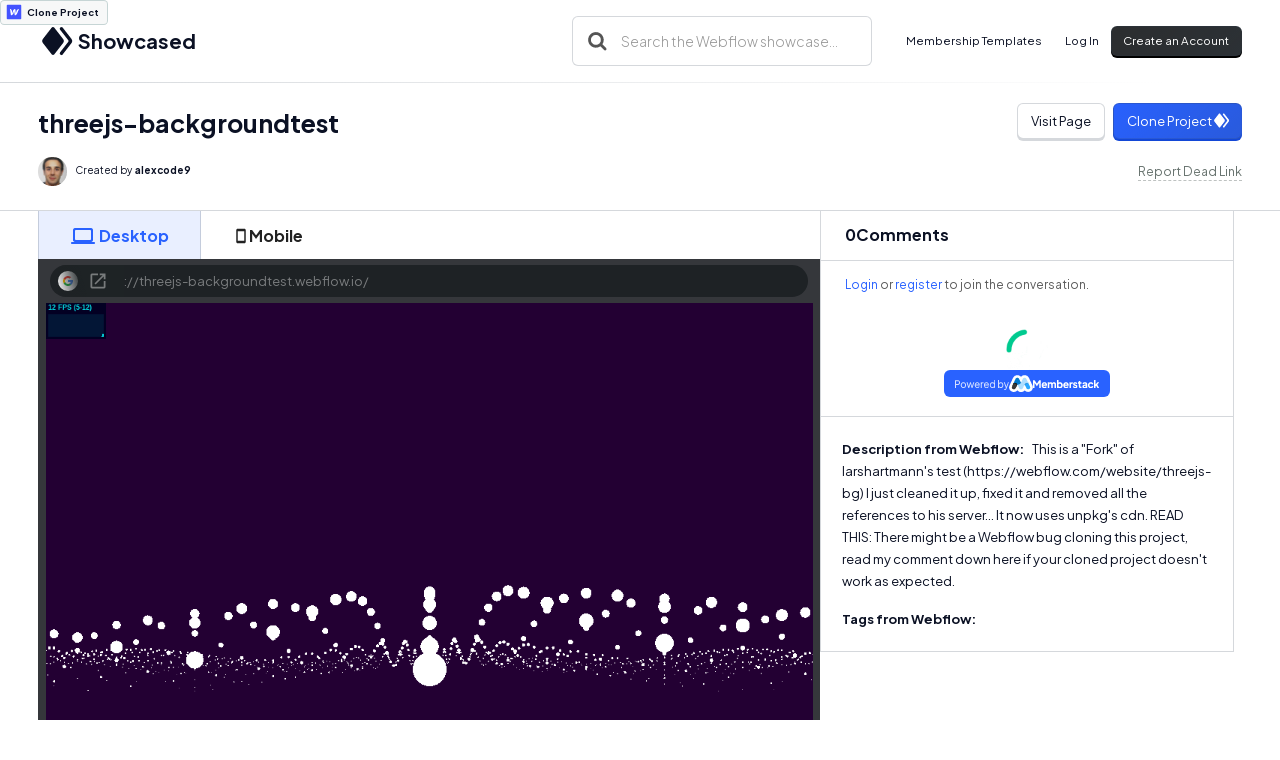

--- FILE ---
content_type: text/html
request_url: https://showcased.webflow.io/projects/threejs-backgroundtest
body_size: 13501
content:
<!DOCTYPE html><!-- Last Published: Tue Jul 01 2025 14:56:33 GMT+0000 (Coordinated Universal Time) --><html data-wf-domain="showcased.webflow.io" data-wf-page="5b3396b966fa847650f28a70" data-wf-site="5b3396b966fa84be46f28a6c" lang="en" data-wf-collection="5b3396b966fa843f17f28a7d" data-wf-item-slug="threejs-backgroundtest"><head><meta charset="utf-8"/><title>Webflow Showcased | threejs-backgroundtest</title><meta content="This is a &quot;Fork&quot; of larshartmann&#x27;s test (https://webflow.com/website/threejs-bg) I just cleaned it up, fixed it and removed all the references to his server... It now uses unpkg&#x27;s cdn. READ THIS: There might be a Webflow bug cloning this project, read my comment down here if your cloned project doesn&#x27;t work as expected. Keywords:" name="description"/><meta content="Webflow Showcased | threejs-backgroundtest" property="og:title"/><meta content="This is a &quot;Fork&quot; of larshartmann&#x27;s test (https://webflow.com/website/threejs-bg) I just cleaned it up, fixed it and removed all the references to his server... It now uses unpkg&#x27;s cdn. READ THIS: There might be a Webflow bug cloning this project, read my comment down here if your cloned project doesn&#x27;t work as expected. Keywords:" property="og:description"/><meta content="https://cdn.prod.website-files.com/5b3396b966fa847e18f28a79/61f020aa6a83e6d7e7ce3521_5f90b9ee9b2640b8896b15f6_chrome_6a9CV0w7NH.png" property="og:image"/><meta content="Webflow Showcased | threejs-backgroundtest" property="twitter:title"/><meta content="This is a &quot;Fork&quot; of larshartmann&#x27;s test (https://webflow.com/website/threejs-bg) I just cleaned it up, fixed it and removed all the references to his server... It now uses unpkg&#x27;s cdn. READ THIS: There might be a Webflow bug cloning this project, read my comment down here if your cloned project doesn&#x27;t work as expected. Keywords:" property="twitter:description"/><meta content="https://cdn.prod.website-files.com/5b3396b966fa847e18f28a79/61f020aa6a83e6d7e7ce3521_5f90b9ee9b2640b8896b15f6_chrome_6a9CV0w7NH.png" property="twitter:image"/><meta property="og:type" content="website"/><meta content="summary_large_image" name="twitter:card"/><meta content="width=device-width, initial-scale=1" name="viewport"/><link href="https://cdn.prod.website-files.com/5b3396b966fa84be46f28a6c/css/showcased.shared.2d54856e2.min.css" rel="stylesheet" type="text/css"/><link href="https://fonts.googleapis.com" rel="preconnect"/><link href="https://fonts.gstatic.com" rel="preconnect" crossorigin="anonymous"/><script src="https://ajax.googleapis.com/ajax/libs/webfont/1.6.26/webfont.js" type="text/javascript"></script><script type="text/javascript">WebFont.load({  google: {    families: ["Outfit:200,300,regular,500,600","Plus Jakarta Sans:300,regular,700"]  }});</script><script type="text/javascript">!function(o,c){var n=c.documentElement,t=" w-mod-";n.className+=t+"js",("ontouchstart"in o||o.DocumentTouch&&c instanceof DocumentTouch)&&(n.className+=t+"touch")}(window,document);</script><link href="https://cdn.prod.website-files.com/5b3396b966fa84be46f28a6c/5b3396b966fa84ca01f28a7f_favicon%20(1).png" rel="shortcut icon" type="image/x-icon"/><link href="https://cdn.prod.website-files.com/img/webclip.png" rel="apple-touch-icon"/><link href="rss.xml" rel="alternate" title="RSS Feed" type="application/rss+xml"/><script type="text/javascript">(function(i,s,o,g,r,a,m){i['GoogleAnalyticsObject']=r;i[r]=i[r]||function(){(i[r].q=i[r].q||[]).push(arguments)},i[r].l=1*new Date();a=s.createElement(o),m=s.getElementsByTagName(o)[0];a.async=1;a.src=g;m.parentNode.insertBefore(a,m)})(window,document,'script','https://www.google-analytics.com/analytics.js','ga');ga('create', 'UA-49655424-4', 'auto');ga('send', 'pageview');</script><script type="text/javascript">!function(f,b,e,v,n,t,s){if(f.fbq)return;n=f.fbq=function(){n.callMethod?n.callMethod.apply(n,arguments):n.queue.push(arguments)};if(!f._fbq)f._fbq=n;n.push=n;n.loaded=!0;n.version='2.0';n.agent='plwebflow';n.queue=[];t=b.createElement(e);t.async=!0;t.src=v;s=b.getElementsByTagName(e)[0];s.parentNode.insertBefore(t,s)}(window,document,'script','https://connect.facebook.net/en_US/fbevents.js');fbq('init', '733783080527347');fbq('track', 'PageView');</script><!-- Memberstack webflow package -->
<script data-memberstack-app="app_cloea6r2b00bv0s50a37p8iwi" src="https://static.memberstack.com/scripts/v1/memberstack.js" type="text/javascript"></script>

<style>
/* Allows Zooming for Accessibility */
.user-font-size {font-size: 1em;}
</style>

<!--Pinterest verification-->
<meta name="p:domain_verify" content="e30f1f222734f2839598f9b9e5d40c94"/></head><body><div class="global"><div class="html w-embed"><style>
/* ALL PAGES CSS */

/* Media Queries */
@media only screen and (min-width: 1540px) {
	body {font-size: 15.4px;}
}

/* Desktop Only CSS (i.e. hover states) */
@media only screen and (min-width: 992px) {
	
}

/* Main Variables */
:root {
  --main-dark: black;
  --main-light: white;
}

/* Global Styles */
::selection {
	background: var(--main-dark);
  color: var(--main-light);
  text-shadow: none;
}
img::selection, svg::selection {
	background: transparent;
}

/* Link color inherits from parent font color  */
a {
	color: inherit;
}

/* Disable / enable clicking on an element and its children  */
.no-click {
	pointer-events: none;
}
.can-click {
	pointer-events: auto;
}

.listing-image-wrap:hover .bg {
  opacity: .5;
}
.project-listing-link:hover .project-title {
  opacity: 1;
}
</style></div><a href="https://webflow.grsm.io/webflow-is-awesome?page=made-in-webflow/website/showcasesearch" target="_blank" class="clone-button w-inline-block"><div class="svg w-embed"><svg xmlns="http://www.w3.org/2000/svg" width="248" height="248" viewBox="0 0 248 248">
  <g fill="none" transform="translate(24 24)">
    <path fill="#4353FF" d="M199.479167,10 L199.479167,190 C199.479167,195.522847 195.002014,200 189.479167,200 L10.5208333,200 C4.99798584,200 0.520833333,195.522847 0.520833333,190 L0.520833333,10 C0.520833333,4.4771525 4.99798584,1.01453063e-15 10.5208333,0 L189.479167,0 C195.002014,1.37012913e-14 199.479167,4.4771525 199.479167,10 Z"/>
    <path fill="#FFF" d="M136.222311,84.0442682 C136.222311,84.0442682 126.148836,115.976904 125.40449,118.688166 C125.106752,116.027113 117.762543,58.6387435 117.762543,58.6387435 C100.592974,58.6387435 91.4623365,70.990046 86.5992794,84.0442682 C86.5992794,84.0442682 74.3423906,116.077321 73.3499299,118.738374 C73.3003069,116.227947 71.4642547,84.3455195 71.4642547,84.3455195 C70.4221711,68.328993 55.9818688,58.6387435 44.2708333,58.6387435 L58.3637744,145.549738 C76.3273118,145.49953 86.003803,133.198436 91.0653523,120.094005 C91.0653523,120.094005 101.83355,91.826593 102.280157,90.5713793 C102.379404,91.7763844 110.02135,145.549738 110.02135,145.549738 C128.034511,145.549738 137.760625,134.051981 142.971044,121.449636 L168.229167,58.6387435 C150.414498,58.6387435 141.035745,70.9398375 136.222311,84.0442682 Z"/>
  </g>
</svg></div><div class="clone-text">Clone Project</div></a></div><div class="navbar-symbol"><div data-animation="default" data-collapse="medium" data-duration="400" data-easing="ease" data-easing2="ease" role="banner" class="navbar-section w-nav"><div class="container w-container"><div class="navbar-wrapper"><a href="/" class="brand w-inline-block"><div class="logo-svg w-embed"><svg xmlns="http://www.w3.org/2000/svg" xmlns:xlink="http://www.w3.org/1999/xlink" aria-hidden="true" role="img" class="iconify iconify--ic" width="100%" height="100%" preserveAspectRatio="xMidYMid meet" viewBox="0 0 24 24"><path fill="currentColor" d="M12.6 18.06c-.36.28-.87.28-1.23 0l-6.15-4.78a.991.991 0 0 0-1.22 0a.997.997 0 0 0 0 1.57l6.76 5.26c.72.56 1.73.56 2.46 0l6.76-5.26c.51-.4.51-1.17 0-1.57l-.01-.01a.991.991 0 0 0-1.22 0l-6.15 4.79zm.63-3.02l6.76-5.26c.51-.4.51-1.18 0-1.58l-6.76-5.26c-.72-.56-1.73-.56-2.46 0L4.01 8.21c-.51.4-.51 1.18 0 1.58l6.76 5.26c.72.56 1.74.56 2.46-.01z"></path></svg></div><h3 class="logo">Showcased</h3></a><nav role="navigation" class="flex-row-left w-nav-menu"><div class="nav-form-wrap"><div class="search-filter-bar project"><form action="/search" class="relative-3 w-form"><img src="https://cdn.prod.website-files.com/61e6f7a3b4d7c36c8f4465f3/61e6f7a3b4d7c3b10d446622_search.svg" alt="" class="search-icon-2"/><input class="new-search-input w-input" maxlength="256" name="query" placeholder="Search the Webflow showcase..." type="search" id="search" required=""/><input type="submit" class="search-submit-2 dark w-button" value="Search"/></form></div><div class="nav-form hide w-form"><form id="email-form" name="email-form" data-name="Email Form" method="get" class="form-box" data-wf-page-id="5b3396b966fa847650f28a70" data-wf-element-id="4fdae63c-abc3-c839-f1dc-ef540ec36265"><div class="relative z1"><input class="form_input is-nav w-input" maxlength="256" name="Email-3" data-name="Email 3" placeholder="The best projects each week" type="email" id="Email-3" required=""/><div class="ms-svg w-embed"><svg xmlns="http://www.w3.org/2000/svg" height="24px" viewBox="0 0 24 24" width="24px" fill="currentColor"><path d="M0 0h24v24H0V0z" fill="none"/><path d="M12 1.95c-5.52 0-10 4.48-10 10s4.48 10 10 10h5v-2h-5c-4.34 0-8-3.66-8-8s3.66-8 8-8 8 3.66 8 8v1.43c0 .79-.71 1.57-1.5 1.57s-1.5-.78-1.5-1.57v-1.43c0-2.76-2.24-5-5-5s-5 2.24-5 5 2.24 5 5 5c1.38 0 2.64-.56 3.54-1.47.65.89 1.77 1.47 2.96 1.47 1.97 0 3.5-1.6 3.5-3.57v-1.43c0-5.52-4.48-10-10-10zm0 13c-1.66 0-3-1.34-3-3s1.34-3 3-3 3 1.34 3 3-1.34 3-3 3z"/></svg></div><input type="submit" data-wait="Please wait..." class="new-button is-light is-absolute w-button" value="Subscribe"/></div></form><div data-w-id="4fdae63c-abc3-c839-f1dc-ef540ec3626f" class="success nav w-form-done"><div class="lottie-plane" data-w-id="4fdae63c-abc3-c839-f1dc-ef540ec36270" data-animation-type="lottie" data-src="https://cdn.prod.website-files.com/5b3396b966fa84be46f28a6c/61eac59476ad19299d332e58_lf30_editor_2jophlhx.json" data-loop="0" data-direction="1" data-autoplay="1" data-is-ix2-target="0" data-renderer="svg" data-default-duration="6" data-duration="0"></div><div class="relative">Booyah! Thanks for signing up.</div></div><div class="w-form-fail"><div>Oops! Something went wrong while submitting the form.</div></div></div></div><a href="https://www.memberstack.com/templates" target="_blank" class="nav-link">Membership Templates</a></nav><div class="nav-actions"><a data-ms-bind:style="display:block " data-ms-modal="profile" data-ms-content="members" href="#" target="_blank" class="nav-link is-profile">Profile</a><a data-ms-content="!members" data-ms-modal="login" href="#" class="nav-link">Log In</a><a data-ms-content="!members" data-ms-modal="signup" href="#" class="new-button is-dark w-inline-block"><div class="hide-on-mobile">Create an Account</div><div class="show-on-mobile">Sign Up</div></a><div class="menu-button w-nav-button"><div class="menu-icon w-icon-nav-menu"></div></div></div></div></div></div></div><div class="nav-gradient"></div><div class="container"><div id="w-node-_895b3043-6d5c-04cd-7c5e-577d98c664db-50f28a70" class="project-header"><div><h3 id="w-node-_895b3043-6d5c-04cd-7c5e-577d98c664dc-50f28a70" class="project-title-page">threejs-backgroundtest</h3><div class="project-title-wrapper ix"><div class="space"></div><img src="https://cdn.prod.website-files.com/5b3396b966fa847e18f28a79/61f020aa6a83e6bed4ce3522_5f77101bb52371974b9accf1_0.png" loading="lazy" alt="" class="author-profile-image"/><div class="inline-block hide-on-mobile"><div class="info-text">Created by</div><div class="author-name">alexcode9</div></div></div></div><div class="project-button-wrap"><div class="flex-row-outer"><a href="https://threejs-backgroundtest.webflow.io/" target="_blank" class="new-button is-light w-inline-block"><div class="btn-column"><div class="inline-block">Visit Page</div></div></a><div class="space _5"></div><a href="https://webflow.com/website/threejs-backgroundtest?gspk=ZHVuY2FuaGFtcmE1MTg5&amp;gsxid=tXM2mqOggs8N&amp;utm_medium=affiliate" target="_blank" class="new-button w-inline-block"><div class="btn-column"><div class="inline-block">Clone Project</div><div class="svg is-logo w-embed"><svg xmlns="http://www.w3.org/2000/svg" xmlns:xlink="http://www.w3.org/1999/xlink" aria-hidden="true" role="img" class="iconify iconify--ic" width="100%" height="100%" preserveAspectRatio="xMidYMid meet" viewBox="0 0 24 24"><path fill="currentColor" d="M12.6 18.06c-.36.28-.87.28-1.23 0l-6.15-4.78a.991.991 0 0 0-1.22 0a.997.997 0 0 0 0 1.57l6.76 5.26c.72.56 1.73.56 2.46 0l6.76-5.26c.51-.4.51-1.17 0-1.57l-.01-.01a.991.991 0 0 0-1.22 0l-6.15 4.79zm.63-3.02l6.76-5.26c.51-.4.51-1.18 0-1.58l-6.76-5.26c-.72-.56-1.73-.56-2.46 0L4.01 8.21c-.51.4-.51 1.18 0 1.58l6.76 5.26c.72.56 1.74.56 2.46-.01z"></path></svg></div></div></a></div><div><a href="#" class="blog-button w-inline-block w-condition-invisible"><div class="btn-column"><div class="inline-block">Similar Projects</div></div></a><div class="no-margin w-form"><form id="Dead-Link" name="wf-form-Dead-Link" data-name="Dead Link" method="post" class="inline-block" data-wf-page-id="5b3396b966fa847650f28a70" data-wf-element-id="158299e8-1c11-7103-ec91-e8d59fcea161"><div class="w-embed"><input type="hidden" name="Project" value="showcased.webflow.io/projects/threejs-backgroundtest">
<input type="hidden" name="short-name" value="threejs-backgroundtest">
<input type="hidden" name="item-id" value="61f020aa6a83e613f6ce3523"></div><div class="hide-cms-id">61f020aa6a83e613f6ce3523</div><input type="submit" data-wait="Please wait..." class="dead-link w-button" value="Report Dead Link"/></form><div class="dead-link-success w-form-done"><div>Thank you! I&#x27;ll remove <br/>this project ASAP.</div></div><div class="w-form-fail"><div>Oops! Something went wrong while submitting the form.</div></div></div></div></div></div><div class="project-grid"><div data-current="Tab 1" data-easing="ease" data-duration-in="300" data-duration-out="100" class="project-tabs w-tabs"><div class="project-tab-menu w-tab-menu"><a data-w-tab="Tab 1" class="project-tab-link w-inline-block w-tab-link w--current"><div class="svg w-embed"><svg xmlns="http://www.w3.org/2000/svg" xmlns:xlink="http://www.w3.org/1999/xlink" aria-hidden="true" role="img" class="iconify iconify--ic" width="24px" height="24px" preserveAspectRatio="xMidYMid meet" viewBox="0 0 24 24"><path fill="currentColor" d="M20 18c1.1 0 2-.9 2-2V6c0-1.1-.9-2-2-2H4c-1.1 0-2 .9-2 2v10c0 1.1.9 2 2 2H1c-.55 0-1 .45-1 1s.45 1 1 1h22c.55 0 1-.45 1-1s-.45-1-1-1h-3zM5 6h14c.55 0 1 .45 1 1v8c0 .55-.45 1-1 1H5c-.55 0-1-.45-1-1V7c0-.55.45-1 1-1z"></path></svg></div><div>Desktop</div></a><a data-w-tab="Tab 2" class="project-tab-link w-inline-block w-tab-link"><div class="svg _1em w-embed"><svg xmlns="http://www.w3.org/2000/svg" xmlns:xlink="http://www.w3.org/1999/xlink" aria-hidden="true" role="img" class="iconify iconify--ic" width="24px" height="24px" preserveAspectRatio="xMidYMid meet" viewBox="0 0 24 24"><path fill="currentColor" d="M17 1.01L7 1c-1.1 0-2 .9-2 2v18c0 1.1.9 2 2 2h10c1.1 0 2-.9 2-2V3c0-1.1-.9-1.99-2-1.99zM17 19H7V5h10v14z"></path></svg></div><div>Mobile</div></a></div><div class="project-tabs-content w-tab-content"><div data-w-tab="Tab 1" class="projects-tab-content w-tab-pane w--tab-active"><div class="iframe-wrap"><div class="control-bar hide"><div class="option-row"><a href="#" class="option-svg desktop-login current w-inline-block" data-ix="device-hover"><div>a</div></a><a href="#" class="option-svg tablet w-inline-block" data-ix="device-hover"><div>b</div></a><a href="#" class="option-svg mobile w-inline-block" data-ix="device-hover"><div>c</div></a></div></div><div class="browser__wrapper"><div class="search-bar"><a href="https://threejs-backgroundtest.webflow.io/" target="_blank" class="search__input w-inline-block"><img loading="lazy" src="https://cdn.prod.website-files.com/5b3396b966fa84be46f28a6c/61eac59476ad190ff9332e47_favicon.svg" alt="" class="favicon"/><div class="search__value-wrapper"><div class="search__value">https://threejs-backgroundtest.webflow.io/</div></div><div class="search__overflow-gradient dark"><div class="svg w-embed"><svg xmlns="http://www.w3.org/2000/svg" height="100%" viewBox="0 0 24 24" width="1000px" fill="currentColor">
<path d="M0 0h24v24H0V0z" fill="none"/><path d="M19 19H5V5h7V3H5c-1.11 0-2 .9-2 2v14c0 1.1.89 2 2 2h14c1.1 0 2-.9 2-2v-7h-2v7zM14 3v2h3.59l-9.83 9.83 1.41 1.41L19 6.41V10h2V3h-7z"/></svg></div></div></a></div><div class="insert-website-here"><div class="flowbase w-condition-invisible"></div><div class="iframe-wrapper w-embed w-iframe"><style>
.frame-viewer {
    width: 100%;
    height: 100%;
    padding: 0;
    overflow: hidden;
}
.frame-viewer iframe {
    width: 133.5%;
    height: 133.5vh;
    border: 0;
    overflow: hidden;
    -webkit-transform: scale(0.75);
    transform: scale(0.75);
    -webkit-transform-origin: 0 0;
    transform-origin: 0 0;
    background-color: white;
    border: none;
}
</style>

<div ng-show="url" class="frame-viewer" style="">
	<iframe sandbox="allow-scripts" src="https://threejs-backgroundtest.webflow.io/"></iframe>
</div></div><div data-w-id="6984627c-67c2-291d-6e65-dce299e42e78" class="scroll-blocker"></div></div></div></div></div><div data-w-tab="Tab 2" class="w-tab-pane"><div class="iframe-mobile-wrap"><div class="phone-flat phone-flat-dark"><div class="iframe-wrapper mobile w-embed w-iframe"><style>
.frame-viewer.mobile {
    width: 100%;
    height: 100%;
    padding: 0;
    overflow: hidden;
}
.frame-viewer.mobile iframe {
    width: 133.5%;
    height: 130.5vh;
    border: 0;
    overflow: hidden;
    -webkit-transform: scale(0.75);
    transform: scale(0.75);
    -webkit-transform-origin: 0 0;
    transform-origin: 0 0;
    background-color: white;
    border: none;
}
</style>

<div ng-show="url" class="frame-viewer mobile" style="">
	<iframe sandbox="allow-scripts" src="https://threejs-backgroundtest.webflow.io/"></iframe>
</div></div><div class="phone-cutout phone-cutout--dark"><div class="phone-speaker phone-speaker--dark"></div></div><div class="phone-btn-container"><div class="phone-btn phone-btn-dark"></div></div></div></div></div></div></div><div class="comment-column"><div data-ms-channel-sort="newest" data-ms-channel="" class="comment-channel"><h3 class="comment-section-heading"><span data-ms-post="count">0</span> Comments</h3><div data-ms-content="!members" class="comment-form-links"><a href="#" data-ms-modal="login" class="link-blue">Login</a> or <a href="#" data-ms-modal="signup" class="link-blue">register</a> to join the conversation.</div><div data-ms-content="members" class="comment-form-links"><a href="#" data-ms-modal="profile" class="link-blue">Edit your profile</a></div><div data-ms-channel-content="!has-posts" class="comment-empty-state"><div class="comment-empty-bold">Be the first to leave a comment.</div></div><div class="comment-form w-form"><form id="email-form" name="email-form" data-name="Email Form" method="get" data-ms-form="post" data-wf-page-id="5b3396b966fa847650f28a70" data-wf-element-id="d18b0284-fef7-d849-ffbc-cb45075e2eed"><div class="comment-form-input-row"><div class="comment-input-wrap"><textarea class="comment-input is-textarea w-input" data-ms-post="content" maxlength="5000" name="field-3" data-name="Field 3" placeholder="Example Text" data-ms-content="members" id="field-3"></textarea></div></div><div class="comment-form-button-row"><input type="submit" data-wait="Please wait..." data-ms-content="members" class="comment-form-button w-button" value="Submit"/></div></form><div class="comment-hide w-form-done"></div><div class="comment-hide w-form-fail"></div></div><div data-ms-post="loading" class="comment-loader-wrap is-fixed"><img src="https://cdn.prod.website-files.com/5b3396b966fa84be46f28a6c/6540f2afe0e87cde4ee15971_Z5xD4JlDI7-min.gif" loading="lazy" width="75" alt="" class="comment-loader"/><div>Loading</div></div><div data-ms-channel-content="loading" class="comment-loader-wrap"><img src="https://cdn.prod.website-files.com/5b3396b966fa84be46f28a6c/6540f2afe0e87cde4ee15971_Z5xD4JlDI7-min.gif" loading="lazy" width="75" alt="" class="comment-loader"/></div><div data-ms-post-content="is-typing-section" class="comment-is-typing-section"><div data-ms-post="is-typing" class="commenter-name is-typing">User is typing...</div></div><div data-ms-channel-content="has-posts" class="comment-has-posts"><div data-ms-post-load="100" data-ms-post="container" class="comment-post-container"><div data-ms-post="item" class="comment-row"><img data-ms-post="ownerProfileImage" loading="lazy" alt="" src="https://cdn.prod.website-files.com/5b3396b966fa84be46f28a6c/6540f2afe0e87cde4ee1596f_blue%20community%20profile%20picture.png" class="comment-image"/><div class="comment-content"><div class="comment-hover"><div class="comment-name-row"><div class="commenter-name"><div data-ms-post-creator="first-name">No Name</div><div data-ms-post-creator="last-name">Set</div></div><div data-ms-post="date" class="comment-date">4 years ago</div><div data-ms-post="isModerator" class="comment-date is-moderator">Moderator</div><div class="comment-action-row"><div data-hover="true" data-delay="0" data-ms-post="edit" class="w-dropdown"><div class="comment-action w-dropdown-toggle"><div class="comment-icon-embed-xsmall w-embed"><svg xmlns="http://www.w3.org/2000/svg" xmlns:xlink="http://www.w3.org/1999/xlink" aria-hidden="true" role="img" class="iconify iconify--ic" width="100%" height="100%" preserveAspectRatio="xMidYMid meet" viewBox="0 0 24 24"><path fill="currentColor" d="m14.06 9.02l.92.92L5.92 19H5v-.92l9.06-9.06M17.66 3c-.25 0-.51.1-.7.29l-1.83 1.83l3.75 3.75l1.83-1.83a.996.996 0 0 0 0-1.41l-2.34-2.34c-.2-.2-.45-.29-.71-.29zm-3.6 3.19L3 17.25V21h3.75L17.81 9.94l-3.75-3.75z"></path></svg></div></div><nav class="comment-action-hover w-dropdown-list"><div>Edit</div></nav></div><div data-hover="true" data-delay="0" data-ms-post-delete="show" class="w-dropdown"><div class="comment-action w-dropdown-toggle"><div class="comment-icon-embed-xsmall w-embed"><svg xmlns="http://www.w3.org/2000/svg" xmlns:xlink="http://www.w3.org/1999/xlink" aria-hidden="true" role="img" class="iconify iconify--ic" width="100%" height="100%" preserveAspectRatio="xMidYMid meet" viewBox="0 0 24 24"><path fill="currentColor" d="M6 19c0 1.1.9 2 2 2h8c1.1 0 2-.9 2-2V9c0-1.1-.9-2-2-2H8c-1.1 0-2 .9-2 2v10zM9 9h6c.55 0 1 .45 1 1v8c0 .55-.45 1-1 1H9c-.55 0-1-.45-1-1v-8c0-.55.45-1 1-1zm6.5-5l-.71-.71c-.18-.18-.44-.29-.7-.29H9.91c-.26 0-.52.11-.7.29L8.5 4H6c-.55 0-1 .45-1 1s.45 1 1 1h12c.55 0 1-.45 1-1s-.45-1-1-1h-2.5z"></path></svg></div></div><nav class="comment-action-hover w-dropdown-list"><div>Delete</div></nav></div><div data-ms-post-delete="section" class="comment-delete-box"><a data-ms-post="delete" href="#" class="comment-form-button is-delete w-button">Delete Forever</a></div></div></div><div data-ms-post="content" class="comment-text">This is the actual comment. It&#x27;s can be long or short. And must contain only text information. </div><div data-ms-post="is-edited" class="comment-is-edited">(Edited)</div><div data-ms-post-edit="section"><div class="w-form"><form id="wf-form-Reply-Form" name="wf-form-Reply-Form" data-name="Reply Form" method="get" data-ms-post-edit="form" data-wf-page-id="5b3396b966fa847650f28a70" data-wf-element-id="d18b0284-fef7-d849-ffbc-cb45075e2f24"><textarea class="comment-input is-textarea w-input" maxlength="5000" name="Reply-Input-2" data-name="Reply Input 2" data-ms-post-edit="content" placeholder="Example Text" id="Reply-Input-2"></textarea><div class="comment-button-wrap"><input type="submit" data-wait="Please wait..." class="comment-form-button is-row w-button" value="Save"/></div><a data-ms-post-edit="cancel" href="#" class="comment-form-button is-cancel w-button">Cancel</a></form><div class="comment-hide w-form-done"></div><div class="comment-hide w-form-fail"></div></div></div><div class="comment-reaction-row"><a data-ms-post="like" href="#" class="comment-reaction is-active w-inline-block"><div class="comment-icon-embed-small w-embed"><svg xmlns="http://www.w3.org/2000/svg" xmlns:xlink="http://www.w3.org/1999/xlink" aria-hidden="true" role="img" class="iconify iconify--ic" width="100%" height="100%" preserveAspectRatio="xMidYMid meet" viewBox="0 0 24 24"><path fill="currentColor" d="M8.12 14.71L12 10.83l3.88 3.88a.996.996 0 1 0 1.41-1.41L12.7 8.71a.996.996 0 0 0-1.41 0L6.7 13.3a.996.996 0 0 0 0 1.41c.39.38 1.03.39 1.42 0z"></path></svg></div><div data-ms-post="likeCount">0</div></a><a data-ms-post="dislike" href="#" class="comment-reaction w-inline-block"><div class="comment-icon-embed-small w-embed"><svg xmlns="http://www.w3.org/2000/svg" xmlns:xlink="http://www.w3.org/1999/xlink" aria-hidden="true" role="img" class="iconify iconify--ic" width="100%" height="100%" preserveAspectRatio="xMidYMid meet" viewBox="0 0 24 24"><path fill="currentColor" d="M8.12 9.29L12 13.17l3.88-3.88a.996.996 0 1 1 1.41 1.41l-4.59 4.59a.996.996 0 0 1-1.41 0L6.7 10.7a.996.996 0 0 1 0-1.41c.39-.38 1.03-.39 1.42 0z"></path></svg></div><div data-ms-post="dislikeCount">0</div></a><a data-ms-post="showThreads" href="#" class="comment-reply-action w-inline-block"><div>Reply</div></a></div></div><div class="comment-reply-section"><div data-ms-post-content="has-threads" class="comment-has-replies"><a data-ms-post="showThreads" href="#" class="comment-reply-button w-inline-block"><div class="comment-reply-btn-content"><div class="comment-icon-embed-xsmall w-embed"><svg xmlns="http://www.w3.org/2000/svg" xmlns:xlink="http://www.w3.org/1999/xlink" aria-hidden="true" role="img" class="iconify iconify--ic" width="100%" height="100%" preserveAspectRatio="xMidYMid meet" viewBox="0 0 24 24"><path fill="currentColor" d="m8.71 11.71l2.59 2.59c.39.39 1.02.39 1.41 0l2.59-2.59c.63-.63.18-1.71-.71-1.71H9.41c-.89 0-1.33 1.08-.7 1.71z"></path></svg></div><div><span data-ms-post="threadCount">2</span> Replies</div></div></a></div><div data-ms-thread-sort="oldest" data-ms-thread="section" class="comment-thread-sort"><div data-ms-thread-load="10" data-ms-thread="container" class="comment-thread-container"><div data-ms-thread="item" class="comment-thread-box"><div class="comment-row"><img data-ms-thread="ownerProfileImage" loading="lazy" alt="" src="https://cdn.prod.website-files.com/5b3396b966fa84be46f28a6c/6540f2afe0e87cde4ee1596f_blue%20community%20profile%20picture.png" class="comment-image"/><div class="comment-hover-ix-copy"><div class="comment-name-row"><div class="commenter-name"><div data-ms-thread-creator="first-name">No Name</div><div data-ms-thread-creator="last-name">Set</div></div><div data-ms-thread="date" class="comment-date">2 years ago</div><div data-ms-thread="isModerator" class="comment-date is-moderator">Moderator</div><div class="comment-action-row"><div data-hover="true" data-delay="0" data-ms-thread="edit" class="w-dropdown"><div class="comment-action w-dropdown-toggle"><div class="comment-icon-embed-xsmall w-embed"><svg xmlns="http://www.w3.org/2000/svg" xmlns:xlink="http://www.w3.org/1999/xlink" aria-hidden="true" role="img" class="iconify iconify--ic" width="100%" height="100%" preserveAspectRatio="xMidYMid meet" viewBox="0 0 24 24"><path fill="currentColor" d="m14.06 9.02l.92.92L5.92 19H5v-.92l9.06-9.06M17.66 3c-.25 0-.51.1-.7.29l-1.83 1.83l3.75 3.75l1.83-1.83a.996.996 0 0 0 0-1.41l-2.34-2.34c-.2-.2-.45-.29-.71-.29zm-3.6 3.19L3 17.25V21h3.75L17.81 9.94l-3.75-3.75z"></path></svg></div></div><nav class="comment-action-hover w-dropdown-list"><div>Edit</div></nav></div><div data-hover="true" data-delay="0" data-ms-thread-delete="show" class="w-dropdown"><div class="comment-action w-dropdown-toggle"><div class="comment-icon-embed-xsmall w-embed"><svg xmlns="http://www.w3.org/2000/svg" xmlns:xlink="http://www.w3.org/1999/xlink" aria-hidden="true" role="img" class="iconify iconify--ic" width="100%" height="100%" preserveAspectRatio="xMidYMid meet" viewBox="0 0 24 24"><path fill="currentColor" d="M6 19c0 1.1.9 2 2 2h8c1.1 0 2-.9 2-2V9c0-1.1-.9-2-2-2H8c-1.1 0-2 .9-2 2v10zM9 9h6c.55 0 1 .45 1 1v8c0 .55-.45 1-1 1H9c-.55 0-1-.45-1-1v-8c0-.55.45-1 1-1zm6.5-5l-.71-.71c-.18-.18-.44-.29-.7-.29H9.91c-.26 0-.52.11-.7.29L8.5 4H6c-.55 0-1 .45-1 1s.45 1 1 1h12c.55 0 1-.45 1-1s-.45-1-1-1h-2.5z"></path></svg></div></div><nav class="comment-action-hover w-dropdown-list"><div>Delete</div></nav></div><div data-ms-thread-delete="section" class="comment-delete-box"><a data-ms-thread="delete" href="#" class="comment-form-button is-delete w-button">Delete Forever</a></div></div></div><div data-ms-thread="content" class="comment-text">This is the actual comment. It&#x27;s can be long or short. And must contain only text information. </div><div data-ms-thread="is-edited" class="comment-is-edited">(Edited)</div><div data-ms-thread-edit="section" class="comment-edit-thread"><div class="w-form"><form id="wf-form-Thread-Form" name="wf-form-Thread-Form" data-name="Thread Form" method="get" data-ms-thread-edit="form" data-wf-page-id="5b3396b966fa847650f28a70" data-wf-element-id="d18b0284-fef7-d849-ffbc-cb45075e2f67"><textarea class="comment-input is-textarea w-input" data-ms-thread-edit="content" maxlength="5000" name="Thread-Input-2" data-name="Thread Input 2" placeholder="Example Text" id="Thread-Input-2"></textarea><div class="comment-button-wrap"><input type="submit" data-wait="Please wait..." class="comment-form-button is-row w-button" value="Save"/></div><a data-ms-thread-edit="cancel" href="#" class="comment-form-button is-cancel w-button">Cancel</a></form><div class="comment-hide w-form-done"></div><div class="comment-hide w-form-fail"></div></div></div><div class="comment-reaction-row"><a data-ms-thread="like" href="#" class="comment-reaction w-inline-block"><div class="comment-icon-embed-small w-embed"><svg xmlns="http://www.w3.org/2000/svg" xmlns:xlink="http://www.w3.org/1999/xlink" aria-hidden="true" role="img" class="iconify iconify--ic" width="100%" height="100%" preserveAspectRatio="xMidYMid meet" viewBox="0 0 24 24"><path fill="currentColor" d="M8.12 14.71L12 10.83l3.88 3.88a.996.996 0 1 0 1.41-1.41L12.7 8.71a.996.996 0 0 0-1.41 0L6.7 13.3a.996.996 0 0 0 0 1.41c.39.38 1.03.39 1.42 0z"></path></svg></div><div data-ms-thread="likeCount">0</div></a><a data-ms-thread="dislike" href="#" class="comment-reaction w-inline-block"><div class="comment-icon-embed-small w-embed"><svg xmlns="http://www.w3.org/2000/svg" xmlns:xlink="http://www.w3.org/1999/xlink" aria-hidden="true" role="img" class="iconify iconify--ic" width="100%" height="100%" preserveAspectRatio="xMidYMid meet" viewBox="0 0 24 24"><path fill="currentColor" d="M8.12 9.29L12 13.17l3.88-3.88a.996.996 0 1 1 1.41 1.41l-4.59 4.59a.996.996 0 0 1-1.41 0L6.7 10.7a.996.996 0 0 1 0-1.41c.39-.38 1.03-.39 1.42 0z"></path></svg></div><div data-ms-thread="dislikeCount">0</div></a></div></div></div></div></div><a data-ms-thread="loadMore" href="#" class="comment-form-button is-load-more w-button">Load More</a><div data-ms-content="members" class="comment-form w-form"><form id="email-form" name="email-form" data-name="Email Form" method="get" data-ms-form="thread" data-wf-page-id="5b3396b966fa847650f28a70" data-wf-element-id="d18b0284-fef7-d849-ffbc-cb45075e2f7b"><div class="comment-form-input-row"><div class="comment-input-wrap"><textarea class="comment-input is-textarea w-input" maxlength="5000" name="field-3" data-ms-thread="content" data-name="Field 3" placeholder="Example Text" id="field-3"></textarea></div></div><div class="comment-form-button-row"><a data-ms-post="showThreads" href="#" class="comment-form-button-copy is-cancel-copy w-button">Cancel</a><div class="comment-button-wrap"><input type="submit" data-wait="Please wait..." class="comment-form-button w-button" value="Submit"/></div></div></form><div class="w-form-done"><div>Thank you! Your submission has been received!</div></div><div class="w-form-fail"><div>Oops! Something went wrong while submitting the form.</div></div></div></div></div></div></div></div><a data-ms-post="loadMore" href="#" class="comment-form-button is-load-more w-button">Load More</a></div><div class="center-badge"><a href="https://www.memberstack.com?ref=showcase-comments" target="_blank" class="ms-badge-copy-me is-blue w-inline-block"><img src="https://cdn.prod.website-files.com/5b3396b966fa84be46f28a6c/656f22f064cdf998890d0e95_Powered%20by%20-%20white.svg" loading="lazy" alt="" height="12" class="ms-powered"/><div class="ms-logo-wrap"><img src="https://cdn.prod.website-files.com/5b3396b966fa84be46f28a6c/656f22f064cdf998890d0e93_Icon%20-%20White%20Outline.svg" loading="lazy" width="36" alt="" class="ms-logo-icon"/><img src="https://cdn.prod.website-files.com/5b3396b966fa84be46f28a6c/656f22f064cdf998890d0e94_Text%20-%20White.svg" loading="lazy" alt="" height="12" class="ms-logo-text"/></div></a></div></div><div class="project-info-card"><div class="project-title-wrapper w-condition-invisible"><div class="space"></div><div class="info-text is-bold">Description:  </div><div class="inline-block w-dyn-bind-empty"></div><div class="space"></div></div><div class="project-title-wrapper w-condition-invisible"><div class="info-text is-bold">AI Description</div><div class="w-dyn-bind-empty w-richtext"></div><div class="space"></div></div><div class="project-title-wrapper"><div class="info-text is-bold">Description from Webflow:  </div><div class="project-description">This is a &quot;Fork&quot; of larshartmann&#x27;s test (https://webflow.com/website/threejs-bg)
I just cleaned it up, fixed it and removed all the references to his server...
It now uses unpkg&#x27;s cdn.

READ THIS:
There might be a Webflow bug cloning this project, read my comment down here if your cloned project doesn&#x27;t work as expected.</div></div><div class="project-title-wrapper"><div class="space"></div><div class="info-text is-bold">Tags from Webflow: </div><div class="project-description w-dyn-bind-empty"></div></div></div></div></div></div><div class="page-wrapper"><div class="newsletter-symbol"><div class="newsletter-section"><div class="text-box _60 center"><h1 class="h2">The best Webflow projects handpicked &amp; delivered.</h1><div class="space _2"></div><div class="text-box _38 center"><h2 class="hsub">We search<strong> the entire Webflow showcase</strong> to find the most clone-worthy websites. The kind of sites that make you say &quot;wait... this is free?&quot;</h2><div class="space _3"></div><div class="footer-nav-wrap"><div class="nav-form w-embed"><div id="mlb2-5888357" class="ml-form-embedContainer ml-subscribe-form ml-subscribe-form-5888357">
  <div class="ml-form-align-center">
    <div class="ml-form-embedWrapper embedForm">
      <div class="ml-form-embedBody ml-form-embedBodyDefault row-form">
        <div class="ml-form-embedContent" style="">
        </div>
        <form class="ml-block-form form-box relative" action="https://static.mailerlite.com/webforms/submit/x4o9b0" data-code="x4o9b0" method="post">
        <div class="relative z1">
          <div class="relative">
            <div class="ml-form-fieldRow ml-last-item">
              <div class="ml-field-group ml-field-email ml-validate-email ml-validate-required">
                <input aria-label="email" aria-required="true" type="email" class="form_input" data-inputmask="" name="fields[email]" placeholder="email-address@gmail.com" autocomplete="email" id="nav-sub" pattern="^[A-Z0-9a-z._%+\-]+@[A-Za-z0-9.\-]+\.[A-Za-z]{2,64}$">
              </div>
            </div>
          </div>
          <input type="hidden" name="ml-submit" value="1">
          <div class="ml-form-embedSubmit">
            <button type="submit" class="new-button is-absolute">Subscribe</button>
            <button disabled="disabled" style="display:none" type="button" class="loading"> <div class="ml-form-embedSubmitLoad"></div> <span class="sr-only">Loading...</span> </button>
          </div>
        </div>
          <input type="hidden" name="anticsrf" value="true">
        </form>
      </div>
      <div class="ml-form-successBody row-success" style="display:none">
        <div class="success nav">
          <h4>Thank you!</h4>
          <p>You have successfully joined our subscriber list.</p>
        </div>
      </div>
    </div>
  </div>
</div></div></div><div class="space"></div><div>Unsubscribe anytime. No spam. </div></div><div class="form-symbol center"><div class="text-box _38 hide"><div class="w-form"><form id="email-form" name="email-form" data-name="Email Form" method="get" class="form-box" data-wf-page-id="5b3396b966fa847650f28a70" data-wf-element-id="c8cbdcb9-01ca-33b4-f83e-d0c8e55a9295"><div class="relative z1"><input class="form_input w-input" maxlength="256" name="Email" data-name="Email" placeholder="Email Address" type="email" id="Email-2" required=""/><input type="submit" data-wait="Please wait..." class="button is-absolute blue w-button" value="Sign me up!"/></div><div class="flex-row-left grey light"><div class="space _2 is-form"></div><h3 class="hero-h3">*The kind of sites that make you say &quot;wait... this is free?&quot; <br/>Sites will be complete, clean, and client ready. </h3></div></form><div class="success w-form-done"><div class="lottie-plane" data-w-id="c8cbdcb9-01ca-33b4-f83e-d0c8e55a929e" data-animation-type="lottie" data-src="https://cdn.prod.website-files.com/5b3396b966fa84be46f28a6c/61eac59476ad19299d332e58_lf30_editor_2jophlhx.json" data-loop="0" data-direction="1" data-autoplay="1" data-is-ix2-target="0" data-renderer="svg" data-default-duration="6" data-duration="0"></div><div class="relative">Booyah! The first newsletter will go out early next week.</div></div><div class="w-form-fail"><div>Oops! Something went wrong while submitting the form.</div></div></div></div></div></div><div class="old-container"></div></div></div><div class="footer-symbol"><div class="bg-lines"></div><div class="footer"><div class="container"><div class="footer-wrapper"><a href="/" class="brand is-white w-inline-block"><div class="logo-svg w-embed"><svg xmlns="http://www.w3.org/2000/svg" xmlns:xlink="http://www.w3.org/1999/xlink" aria-hidden="true" role="img" class="iconify iconify--ic" width="100%" height="100%" preserveAspectRatio="xMidYMid meet" viewBox="0 0 24 24"><path fill="currentColor" d="M12.6 18.06c-.36.28-.87.28-1.23 0l-6.15-4.78a.991.991 0 0 0-1.22 0a.997.997 0 0 0 0 1.57l6.76 5.26c.72.56 1.73.56 2.46 0l6.76-5.26c.51-.4.51-1.17 0-1.57l-.01-.01a.991.991 0 0 0-1.22 0l-6.15 4.79zm.63-3.02l6.76-5.26c.51-.4.51-1.18 0-1.58l-6.76-5.26c-.72-.56-1.73-.56-2.46 0L4.01 8.21c-.51.4-.51 1.18 0 1.58l6.76 5.26c.72.56 1.74.56 2.46-.01z"></path></svg></div><h3 class="logo">Showcased</h3></a><div class="footer-col"><div class="relative-3 w-dyn-list"><div role="list" class="footer-tags w-dyn-items"><div role="listitem" class="inline-block w-dyn-item"><div class="w-embed"><a href="/search?query=Animation" class="tag featured">Animation<a/></div><div class="w-condition-invisible w-embed"><a href="/search?query=Animation" class="tag">Animation<a/></div></div><div role="listitem" class="inline-block w-dyn-item"><div class="w-embed"><a href="/search?query=Blog" class="tag featured">Blog<a/></div><div class="w-condition-invisible w-embed"><a href="/search?query=Blog" class="tag">Blog<a/></div></div><div role="listitem" class="inline-block w-dyn-item"><div class="w-embed"><a href="/search?query=Form" class="tag featured">Form<a/></div><div class="w-condition-invisible w-embed"><a href="/search?query=Form" class="tag">Form<a/></div></div><div role="listitem" class="inline-block w-dyn-item"><div class="w-embed"><a href="/search?query=Login" class="tag featured">Login<a/></div><div class="w-condition-invisible w-embed"><a href="/search?query=Login" class="tag">Login<a/></div></div><div role="listitem" class="inline-block w-dyn-item"><div class="w-embed"><a href="/search?query=Memberships" class="tag featured">Memberships<a/></div><div class="w-condition-invisible w-embed"><a href="/search?query=Memberships" class="tag">Memberships<a/></div></div><div role="listitem" class="inline-block w-dyn-item"><div class="w-embed"><a href="/search?query=Memberstack" class="tag featured">Memberstack<a/></div><div class="w-condition-invisible w-embed"><a href="/search?query=Memberstack" class="tag">Memberstack<a/></div></div><div role="listitem" class="inline-block w-dyn-item"><div class="w-embed"><a href="/search?query=Menu" class="tag featured">Menu<a/></div><div class="w-condition-invisible w-embed"><a href="/search?query=Menu" class="tag">Menu<a/></div></div><div role="listitem" class="inline-block w-dyn-item"><div class="w-embed"><a href="/search?query=Portfolio" class="tag featured">Portfolio<a/></div><div class="w-condition-invisible w-embed"><a href="/search?query=Portfolio" class="tag">Portfolio<a/></div></div><div role="listitem" class="inline-block w-dyn-item"><div class="w-embed"><a href="/search?query=Pricing" class="tag featured">Pricing<a/></div><div class="w-condition-invisible w-embed"><a href="/search?query=Pricing" class="tag">Pricing<a/></div></div><div role="listitem" class="inline-block w-dyn-item"><div class="w-embed"><a href="/search?query=Slider" class="tag featured">Slider<a/></div><div class="w-condition-invisible w-embed"><a href="/search?query=Slider" class="tag">Slider<a/></div></div><div role="listitem" class="inline-block w-dyn-item"><div class="w-embed"><a href="/search?query=Template" class="tag featured">Template<a/></div><div class="w-condition-invisible w-embed"><a href="/search?query=Template" class="tag">Template<a/></div></div><div role="listitem" class="inline-block w-dyn-item"><div class="w-embed"><a href="/search?query=Webflow Cloneable" class="tag featured">Webflow Cloneable<a/></div><div class="w-condition-invisible w-embed"><a href="/search?query=Webflow Cloneable" class="tag">Webflow Cloneable<a/></div></div><div role="listitem" class="inline-block w-dyn-item"><div class="w-embed"><a href="/search?query=Wizardry" class="tag featured">Wizardry<a/></div><div class="w-condition-invisible w-embed"><a href="/search?query=Wizardry" class="tag">Wizardry<a/></div></div><div role="listitem" class="inline-block w-dyn-item"><div class="w-condition-invisible w-embed"><a href="/search?query=Access groups" class="tag featured">Access groups<a/></div><div class="w-embed"><a href="/search?query=Access groups" class="tag">Access groups<a/></div></div><div role="listitem" class="inline-block w-dyn-item"><div class="w-condition-invisible w-embed"><a href="/search?query=Accordion" class="tag featured">Accordion<a/></div><div class="w-embed"><a href="/search?query=Accordion" class="tag">Accordion<a/></div></div><div role="listitem" class="inline-block w-dyn-item"><div class="w-condition-invisible w-embed"><a href="/search?query=Authentication" class="tag featured">Authentication<a/></div><div class="w-embed"><a href="/search?query=Authentication" class="tag">Authentication<a/></div></div><div role="listitem" class="inline-block w-dyn-item"><div class="w-condition-invisible w-embed"><a href="/search?query=Background Video" class="tag featured">Background Video<a/></div><div class="w-embed"><a href="/search?query=Background Video" class="tag">Background Video<a/></div></div><div role="listitem" class="inline-block w-dyn-item"><div class="w-condition-invisible w-embed"><a href="/search?query=CMS" class="tag featured">CMS<a/></div><div class="w-embed"><a href="/search?query=CMS" class="tag">CMS<a/></div></div><div role="listitem" class="inline-block w-dyn-item"><div class="w-condition-invisible w-embed"><a href="/search?query=Calculator" class="tag featured">Calculator<a/></div><div class="w-embed"><a href="/search?query=Calculator" class="tag">Calculator<a/></div></div><div role="listitem" class="inline-block w-dyn-item"><div class="w-condition-invisible w-embed"><a href="/search?query=Church Template" class="tag featured">Church Template<a/></div><div class="w-embed"><a href="/search?query=Church Template" class="tag">Church Template<a/></div></div><div role="listitem" class="inline-block w-dyn-item"><div class="w-condition-invisible w-embed"><a href="/search?query=Client Dashboard" class="tag featured">Client Dashboard<a/></div><div class="w-embed"><a href="/search?query=Client Dashboard" class="tag">Client Dashboard<a/></div></div><div role="listitem" class="inline-block w-dyn-item"><div class="w-condition-invisible w-embed"><a href="/search?query=Client-first" class="tag featured">Client-first<a/></div><div class="w-embed"><a href="/search?query=Client-first" class="tag">Client-first<a/></div></div><div role="listitem" class="inline-block w-dyn-item"><div class="w-condition-invisible w-embed"><a href="/search?query=Coming Soon" class="tag featured">Coming Soon<a/></div><div class="w-embed"><a href="/search?query=Coming Soon" class="tag">Coming Soon<a/></div></div><div role="listitem" class="inline-block w-dyn-item"><div class="w-condition-invisible w-embed"><a href="/search?query=Cookie Consent" class="tag featured">Cookie Consent<a/></div><div class="w-embed"><a href="/search?query=Cookie Consent" class="tag">Cookie Consent<a/></div></div><div role="listitem" class="inline-block w-dyn-item"><div class="w-condition-invisible w-embed"><a href="/search?query=Countdown Timer" class="tag featured">Countdown Timer<a/></div><div class="w-embed"><a href="/search?query=Countdown Timer" class="tag">Countdown Timer<a/></div></div><div role="listitem" class="inline-block w-dyn-item"><div class="w-condition-invisible w-embed"><a href="/search?query=Custom Code" class="tag featured">Custom Code<a/></div><div class="w-embed"><a href="/search?query=Custom Code" class="tag">Custom Code<a/></div></div><div role="listitem" class="inline-block w-dyn-item"><div class="w-condition-invisible w-embed"><a href="/search?query=Custom Cursor" class="tag featured">Custom Cursor<a/></div><div class="w-embed"><a href="/search?query=Custom Cursor" class="tag">Custom Cursor<a/></div></div><div role="listitem" class="inline-block w-dyn-item"><div class="w-condition-invisible w-embed"><a href="/search?query=Dark Mode" class="tag featured">Dark Mode<a/></div><div class="w-embed"><a href="/search?query=Dark Mode" class="tag">Dark Mode<a/></div></div><div role="listitem" class="inline-block w-dyn-item"><div class="w-condition-invisible w-embed"><a href="/search?query=Dashboard" class="tag featured">Dashboard<a/></div><div class="w-embed"><a href="/search?query=Dashboard" class="tag">Dashboard<a/></div></div><div role="listitem" class="inline-block w-dyn-item"><div class="w-condition-invisible w-embed"><a href="/search?query=Draggable" class="tag featured">Draggable<a/></div><div class="w-embed"><a href="/search?query=Draggable" class="tag">Draggable<a/></div></div><div role="listitem" class="inline-block w-dyn-item"><div class="w-condition-invisible w-embed"><a href="/search?query=Ecommerce" class="tag featured">Ecommerce<a/></div><div class="w-embed"><a href="/search?query=Ecommerce" class="tag">Ecommerce<a/></div></div><div role="listitem" class="inline-block w-dyn-item"><div class="w-condition-invisible w-embed"><a href="/search?query=FAQ" class="tag featured">FAQ<a/></div><div class="w-embed"><a href="/search?query=FAQ" class="tag">FAQ<a/></div></div><div role="listitem" class="inline-block w-dyn-item"><div class="w-condition-invisible w-embed"><a href="/search?query=Finsweet" class="tag featured">Finsweet<a/></div><div class="w-embed"><a href="/search?query=Finsweet" class="tag">Finsweet<a/></div></div><div role="listitem" class="inline-block w-dyn-item"><div class="w-condition-invisible w-embed"><a href="/search?query=Flowbase" class="tag featured">Flowbase<a/></div><div class="w-embed"><a href="/search?query=Flowbase" class="tag">Flowbase<a/></div></div><div role="listitem" class="inline-block w-dyn-item"><div class="w-condition-invisible w-embed"><a href="/search?query=Full Screen Menu" class="tag featured">Full Screen Menu<a/></div><div class="w-embed"><a href="/search?query=Full Screen Menu" class="tag">Full Screen Menu<a/></div></div><div role="listitem" class="inline-block w-dyn-item"><div class="w-condition-invisible w-embed"><a href="/search?query=Fullpage JS" class="tag featured">Fullpage JS<a/></div><div class="w-embed"><a href="/search?query=Fullpage JS" class="tag">Fullpage JS<a/></div></div><div role="listitem" class="inline-block w-dyn-item"><div class="w-condition-invisible w-embed"><a href="/search?query=Gallery" class="tag featured">Gallery<a/></div><div class="w-embed"><a href="/search?query=Gallery" class="tag">Gallery<a/></div></div><div role="listitem" class="inline-block w-dyn-item"><div class="w-condition-invisible w-embed"><a href="/search?query=Gated Content" class="tag featured">Gated Content<a/></div><div class="w-embed"><a href="/search?query=Gated Content" class="tag">Gated Content<a/></div></div><div role="listitem" class="inline-block w-dyn-item"><div class="w-condition-invisible w-embed"><a href="/search?query=Googtrans" class="tag featured">Googtrans<a/></div><div class="w-embed"><a href="/search?query=Googtrans" class="tag">Googtrans<a/></div></div><div role="listitem" class="inline-block w-dyn-item"><div class="w-condition-invisible w-embed"><a href="/search?query=Hover" class="tag featured">Hover<a/></div><div class="w-embed"><a href="/search?query=Hover" class="tag">Hover<a/></div></div><div role="listitem" class="inline-block w-dyn-item"><div class="w-condition-invisible w-embed"><a href="/search?query=Instagram" class="tag featured">Instagram<a/></div><div class="w-embed"><a href="/search?query=Instagram" class="tag">Instagram<a/></div></div><div role="listitem" class="inline-block w-dyn-item"><div class="w-condition-invisible w-embed"><a href="/search?query=Interactions" class="tag featured">Interactions<a/></div><div class="w-embed"><a href="/search?query=Interactions" class="tag">Interactions<a/></div></div><div role="listitem" class="inline-block w-dyn-item"><div class="w-condition-invisible w-embed"><a href="/search?query=Jetboost" class="tag featured">Jetboost<a/></div><div class="w-embed"><a href="/search?query=Jetboost" class="tag">Jetboost<a/></div></div><div role="listitem" class="inline-block w-dyn-item"><div class="w-condition-invisible w-embed"><a href="/search?query=Landing Page" class="tag featured">Landing Page<a/></div><div class="w-embed"><a href="/search?query=Landing Page" class="tag">Landing Page<a/></div></div><div role="listitem" class="inline-block w-dyn-item"><div class="w-condition-invisible w-embed"><a href="/search?query=Logic" class="tag featured">Logic<a/></div><div class="w-embed"><a href="/search?query=Logic" class="tag">Logic<a/></div></div><div role="listitem" class="inline-block w-dyn-item"><div class="w-condition-invisible w-embed"><a href="/search?query=Map" class="tag featured">Map<a/></div><div class="w-embed"><a href="/search?query=Map" class="tag">Map<a/></div></div><div role="listitem" class="inline-block w-dyn-item"><div class="w-condition-invisible w-embed"><a href="/search?query=Marquee" class="tag featured">Marquee<a/></div><div class="w-embed"><a href="/search?query=Marquee" class="tag">Marquee<a/></div></div><div role="listitem" class="inline-block w-dyn-item"><div class="w-condition-invisible w-embed"><a href="/search?query=Mega Menu" class="tag featured">Mega Menu<a/></div><div class="w-embed"><a href="/search?query=Mega Menu" class="tag">Mega Menu<a/></div></div><div role="listitem" class="inline-block w-dyn-item"><div class="w-condition-invisible w-embed"><a href="/search?query=Mockup" class="tag featured">Mockup<a/></div><div class="w-embed"><a href="/search?query=Mockup" class="tag">Mockup<a/></div></div><div role="listitem" class="inline-block w-dyn-item"><div class="w-condition-invisible w-embed"><a href="/search?query=NFT" class="tag featured">NFT<a/></div><div class="w-embed"><a href="/search?query=NFT" class="tag">NFT<a/></div></div><div role="listitem" class="inline-block w-dyn-item"><div class="w-condition-invisible w-embed"><a href="/search?query=Navbar Clone" class="tag featured">Navbar Clone<a/></div><div class="w-embed"><a href="/search?query=Navbar Clone" class="tag">Navbar Clone<a/></div></div><div role="listitem" class="inline-block w-dyn-item"><div class="w-condition-invisible w-embed"><a href="/search?query=Newsletter" class="tag featured">Newsletter<a/></div><div class="w-embed"><a href="/search?query=Newsletter" class="tag">Newsletter<a/></div></div><div role="listitem" class="inline-block w-dyn-item"><div class="w-condition-invisible w-embed"><a href="/search?query=Page transition" class="tag featured">Page transition<a/></div><div class="w-embed"><a href="/search?query=Page transition" class="tag">Page transition<a/></div></div><div role="listitem" class="inline-block w-dyn-item"><div class="w-condition-invisible w-embed"><a href="/search?query=Parallax" class="tag featured">Parallax<a/></div><div class="w-embed"><a href="/search?query=Parallax" class="tag">Parallax<a/></div></div><div role="listitem" class="inline-block w-dyn-item"><div class="w-condition-invisible w-embed"><a href="/search?query=Personalization" class="tag featured">Personalization<a/></div><div class="w-embed"><a href="/search?query=Personalization" class="tag">Personalization<a/></div></div><div role="listitem" class="inline-block w-dyn-item"><div class="w-condition-invisible w-embed"><a href="/search?query=Range Slider" class="tag featured">Range Slider<a/></div><div class="w-embed"><a href="/search?query=Range Slider" class="tag">Range Slider<a/></div></div><div role="listitem" class="inline-block w-dyn-item"><div class="w-condition-invisible w-embed"><a href="/search?query=Rebuild" class="tag featured">Rebuild<a/></div><div class="w-embed"><a href="/search?query=Rebuild" class="tag">Rebuild<a/></div></div><div role="listitem" class="inline-block w-dyn-item"><div class="w-condition-invisible w-embed"><a href="/search?query=SEO" class="tag featured">SEO<a/></div><div class="w-embed"><a href="/search?query=SEO" class="tag">SEO<a/></div></div><div role="listitem" class="inline-block w-dyn-item"><div class="w-condition-invisible w-embed"><a href="/search?query=SVG Color" class="tag featured">SVG Color<a/></div><div class="w-embed"><a href="/search?query=SVG Color" class="tag">SVG Color<a/></div></div><div role="listitem" class="inline-block w-dyn-item"><div class="w-condition-invisible w-embed"><a href="/search?query=Scroll Interaction" class="tag featured">Scroll Interaction<a/></div><div class="w-embed"><a href="/search?query=Scroll Interaction" class="tag">Scroll Interaction<a/></div></div><div role="listitem" class="inline-block w-dyn-item"><div class="w-condition-invisible w-embed"><a href="/search?query=Sign up" class="tag featured">Sign up<a/></div><div class="w-embed"><a href="/search?query=Sign up" class="tag">Sign up<a/></div></div><div role="listitem" class="inline-block w-dyn-item"><div class="w-condition-invisible w-embed"><a href="/search?query=Smooth Scroll" class="tag featured">Smooth Scroll<a/></div><div class="w-embed"><a href="/search?query=Smooth Scroll" class="tag">Smooth Scroll<a/></div></div><div role="listitem" class="inline-block w-dyn-item"><div class="w-condition-invisible w-embed"><a href="/search?query=Sticky Sidebar" class="tag featured">Sticky Sidebar<a/></div><div class="w-embed"><a href="/search?query=Sticky Sidebar" class="tag">Sticky Sidebar<a/></div></div><div role="listitem" class="inline-block w-dyn-item"><div class="w-condition-invisible w-embed"><a href="/search?query=Subscriptions" class="tag featured">Subscriptions<a/></div><div class="w-embed"><a href="/search?query=Subscriptions" class="tag">Subscriptions<a/></div></div><div role="listitem" class="inline-block w-dyn-item"><div class="w-condition-invisible w-embed"><a href="/search?query=Text Animation" class="tag featured">Text Animation<a/></div><div class="w-embed"><a href="/search?query=Text Animation" class="tag">Text Animation<a/></div></div><div role="listitem" class="inline-block w-dyn-item"><div class="w-condition-invisible w-embed"><a href="/search?query=ThreeJS" class="tag featured">ThreeJS<a/></div><div class="w-embed"><a href="/search?query=ThreeJS" class="tag">ThreeJS<a/></div></div><div role="listitem" class="inline-block w-dyn-item"><div class="w-condition-invisible w-embed"><a href="/search?query=Timeline" class="tag featured">Timeline<a/></div><div class="w-embed"><a href="/search?query=Timeline" class="tag">Timeline<a/></div></div><div role="listitem" class="inline-block w-dyn-item"><div class="w-condition-invisible w-embed"><a href="/search?query=Toggle Switch" class="tag featured">Toggle Switch<a/></div><div class="w-embed"><a href="/search?query=Toggle Switch" class="tag">Toggle Switch<a/></div></div><div role="listitem" class="inline-block w-dyn-item"><div class="w-condition-invisible w-embed"><a href="/search?query=Tutorial" class="tag featured">Tutorial<a/></div><div class="w-embed"><a href="/search?query=Tutorial" class="tag">Tutorial<a/></div></div><div role="listitem" class="inline-block w-dyn-item"><div class="w-condition-invisible w-embed"><a href="/search?query=Ui Kit" class="tag featured">Ui Kit<a/></div><div class="w-embed"><a href="/search?query=Ui Kit" class="tag">Ui Kit<a/></div></div><div role="listitem" class="inline-block w-dyn-item"><div class="w-condition-invisible w-embed"><a href="/search?query=Waitlist" class="tag featured">Waitlist<a/></div><div class="w-embed"><a href="/search?query=Waitlist" class="tag">Waitlist<a/></div></div><div role="listitem" class="inline-block w-dyn-item"><div class="w-condition-invisible w-embed"><a href="/search?query=Webflow Memberships" class="tag featured">Webflow Memberships<a/></div><div class="w-embed"><a href="/search?query=Webflow Memberships" class="tag">Webflow Memberships<a/></div></div></div></div></div><div class="footer-col hide"><div class="footer-text">Powered by:</div><a href="https://www.jetboost.io/" target="_blank" class="footer-logos-wraper w-inline-block"><img src="https://cdn.prod.website-files.com/5b3396b966fa84be46f28a6c/61eacacfa6bcb86639509cf1_jetboost_logo.png" sizes="(max-width: 958px) 100vw, 958px" srcset="https://cdn.prod.website-files.com/5b3396b966fa84be46f28a6c/61eacacfa6bcb86639509cf1_jetboost_logo-p-500.png 500w, https://cdn.prod.website-files.com/5b3396b966fa84be46f28a6c/61eacacfa6bcb86639509cf1_jetboost_logo-p-800.png 800w, https://cdn.prod.website-files.com/5b3396b966fa84be46f28a6c/61eacacfa6bcb86639509cf1_jetboost_logo.png 958w" alt="" class="jetboost"/></a><div class="footer-text">Created without code by:</div><a href="https://twitter.com/gusvdias" class="footer-link"><span class="icon-credit">z</span> Gustavo Dias</a><div class="template-icon description-icon"></div><a href="https://twitter.com/duncanhamra" class="footer-link"><span class="icon-credit">z</span> Duncan Hamra</a></div></div><div class="footer-3-line"></div><div class="footer-3-copyright">Links on this website are affiliate links of which How the Data Work LLC receives a small commission from sales of certain items. The price is the same for you.</div></div></div></div></div><script src="https://d3e54v103j8qbb.cloudfront.net/js/jquery-3.5.1.min.dc5e7f18c8.js?site=5b3396b966fa84be46f28a6c" type="text/javascript" integrity="sha256-9/aliU8dGd2tb6OSsuzixeV4y/faTqgFtohetphbbj0=" crossorigin="anonymous"></script><script src="https://cdn.prod.website-files.com/5b3396b966fa84be46f28a6c/js/showcased.schunk.57d5559d2f0cd9f8.js" type="text/javascript"></script><script src="https://cdn.prod.website-files.com/5b3396b966fa84be46f28a6c/js/showcased.schunk.8ffaa20c976dccf0.js" type="text/javascript"></script><script src="https://cdn.prod.website-files.com/5b3396b966fa84be46f28a6c/js/showcased.5f228c9d.69990b497ee1e815.js" type="text/javascript"></script><!--<script src="http://127.0.0.1:5500/index.js" type="text/javascript"></script>-->
<script>
  
var links = document.querySelectorAll('[href*="webflow.com"]');

links.forEach(link => {
	if (link.pathname) {
		link.href = "https://webflow.grsm.io/webflow-is-awesome?page=" + link.pathname.slice(1);
	}
})
</script>

<script>
// Mailerlite Code
  function ml_webform_success_5888357(){try{window.top.location.href="http://showcased.webflow.io/success"}catch(o){window.location.href="http://showcased.webflow.io/success"}}
</script>
<img src="https://track.mailerlite.com/webforms/o/5888357/x4o9b0?v1678375910" width="1" height="1" style="max-width:1px;max-height:1px;visibility:hidden;padding:0;margin:0;display:block" alt="." border="0">
<script src="https://static.mailerlite.com/js/w/webforms.min.js?vd4de52e171e8eb9c47c0c20caf367ddf" type="text/javascript"></script>

<script>
// Allow Zooming for Accessibility
let zoomLevel = Math.round((window.devicePixelRatio * 100) / 2);
function checkZoomLevel() {
  if (zoomLevel > 100) {
    $("body").addClass("user-font-size");
  } else {
    $("body").removeClass("user-font-size");
  }
}
checkZoomLevel();
$(window).resize(function () {
  zoomLevel = Math.round((window.devicePixelRatio * 100) / 2);
  checkZoomLevel();
});
</script><script>
// Find the element with [cms-id='true']
const cmsIdElement = document.querySelector("[data-cms-id]");

// Get the text content of the element
const cmsIdText = cmsIdElement.textContent.trim();

// Find the hidden input element
const cmsIdInput = document.querySelector("input[data-id-field]");

// Set the value of the hidden input to the CMS ID text
cmsIdInput.value = cmsIdText;
</script></body></html>

--- FILE ---
content_type: text/html
request_url: https://threejs-backgroundtest.webflow.io/
body_size: 2694
content:
<!DOCTYPE html><!-- This site was created in Webflow. http://www.webflow.com -->
<!-- Last Published: Tue Dec 15 2020 14:48:23 GMT+0000 (Coordinated Universal Time) -->
<html data-wf-domain="threejs-backgroundtest.webflow.io" data-wf-page="5f77031fe02294b77eeaa030" data-wf-site="5f77031f6fd5e543d7bcf2e2">
  <head>
    <meta charset="utf-8" />
    <title>Threejs-BackgroundTest</title>
    <meta content="width=device-width, initial-scale=1" name="viewport" />
    <meta content="Webflow" name="generator" />
    <link href="https://assets.website-files.com/5f77031f6fd5e543d7bcf2e2/css/threejs-backgroundtest.webflow.a90d3453a.css" rel="stylesheet" type="text/css" />
    <script src="https://ajax.googleapis.com/ajax/libs/webfont/1.6.26/webfont.js" type="text/javascript"></script>
    <script type="text/javascript">
      WebFont.load({
        google: {
          families: ["Montserrat:100,100italic,200,200italic,300,300italic,400,400italic,500,500italic,600,600italic,700,700italic,800,800italic,900,900italic"]
        }
      });
    </script>
    <!--[if lt IE 9]><script src="https://cdnjs.cloudflare.com/ajax/libs/html5shiv/3.7.3/html5shiv.min.js" type="text/javascript"></script><![endif]-->
    <script type="text/javascript">
      ! function(o, c) {
        var n = c.documentElement,
          t = " w-mod-";
        n.className += t + "js", ("ontouchstart" in o || o.DocumentTouch && c instanceof DocumentTouch) && (n.className += t + "touch")
      }(window, document);
    </script>
    <link href="https://assets.website-files.com/5f77031f6fd5e543d7bcf2e2/5f770db6f32ef93a4b2be097_favicon%20(1).ico" rel="shortcut icon" type="image/x-icon" />
    <link href="https://assets.website-files.com/img/webclip.png" rel="apple-touch-icon" />
    <script src="https://unpkg.com/three@0.121.1/build/three.min.js"></script>
    <script src="https://unpkg.com/three@0.121.1/examples/js/libs/stats.min.js"></script>
    <script src="https://unpkg.com/three@0.121.1/examples/jsm/WebGL.js" type="module">
      import {
        WEBGL
      } from 'jsm/WebGL.js';
      // ciao
      if (WEBGL.isWebGLAvailable() === false) {
        document.body.appendChild(WEBGL.getWebGLErrorMessage());
      }
    </script>
    <!--<script src="https://cdnjs.cloudflare.com/ajax/libs/three.js/r68/three.min.js"></script>-->
    <style>
      canvas {
        width: 100%;
        position: absolute;
        top: 0;
        left: 0;
        z-index: 1;
      }
    </style>
  </head>
  <body class="body">
    <div class="html-embed w-embed"><canvas></canvas></div>
    <div class="herowrapper">
      <div class="controls">
        <div class="div_text">
          <h1 class="heading">ThreeJS Background Test</h1><a href="https://threejs.org/examples/#webgl_points_waves" target="_blank" class="link">Original ThreeJS script right here</a>
        </div><a href="#" id="toggle-btn" class="button w-button">Toggle wave visibility</a>
      </div>
    </div>
    <script src="https://d3e54v103j8qbb.cloudfront.net/js/jquery-3.5.1.min.dc5e7f18c8.js?site=5f77031f6fd5e543d7bcf2e2" type="text/javascript" integrity="sha256-9/aliU8dGd2tb6OSsuzixeV4y/faTqgFtohetphbbj0=" crossorigin="anonymous"></script>
    <script src="https://assets.website-files.com/5f77031f6fd5e543d7bcf2e2/js/webflow.fe3a91035.js" type="text/javascript"></script>
    <!--[if lte IE 9]><script src="//cdnjs.cloudflare.com/ajax/libs/placeholders/3.0.2/placeholders.min.js"></script><![endif]-->
    <script type="x-shader/x-vertex" id="vertexshader">
      attribute float scale;
  void main() {
      vec4 mvPosition = modelViewMatrix * vec4( position, 1.0 );
      gl_PointSize = scale * ( 300.0 / - mvPosition.z );
      gl_Position = projectionMatrix * mvPosition;
  }
</script>

    <script type="x-shader/x-fragment" id="fragmentshader">
      uniform vec3 color;
  void main() {
      if ( length( gl_PointCoord - vec2( 0.5, 0.5 ) ) > 0.475 ) discard;
      gl_FragColor = vec4( color, 1.0 );
  }
</script>

    <script>
      var SEPARATION = 100,
        AMOUNTX = 50,
        AMOUNTY = 50;
      var container, stats;
      var camera, scene, renderer;
      var particles,
        count = 0;
      var mouseX = 0,
        mouseY = 0;
      var windowHalfX = window.innerWidth / 2;
      var windowHalfY = window.innerHeight / 2;
      init();
      animate();

      $("#toggle-btn").click(function() {
        $("#wave-container").toggle();
      });

      function init() {
        container = document.createElement("div");
        container.setAttribute("id", "wave-container");
        document.body.appendChild(container);
        camera = new THREE.PerspectiveCamera(
          75,
          window.innerWidth / window.innerHeight,
          1,
          10000
        );
        camera.position.z = 1000;
        scene = new THREE.Scene();
        //
        var numParticles = AMOUNTX * AMOUNTY;
        var positions = new Float32Array(numParticles * 3);
        var scales = new Float32Array(numParticles);
        var i = 0,
          j = 0;
        for (var ix = 0; ix < AMOUNTX; ix++) {
          for (var iy = 0; iy < AMOUNTY; iy++) {
            positions[i] = ix * SEPARATION - (AMOUNTX * SEPARATION) / 2; // x
            positions[i + 1] = 0; // y
            positions[i + 2] = iy * SEPARATION - (AMOUNTY * SEPARATION) / 2; // z
            scales[j] = 1;
            i += 3;
            j++;
          }
        }
        var geometry = new THREE.BufferGeometry();
        geometry.setAttribute("position", new THREE.BufferAttribute(positions, 3));
        geometry.setAttribute("scale", new THREE.BufferAttribute(scales, 1));
        var material = new THREE.ShaderMaterial({
          uniforms: {
            color: {
              value: new THREE.Color(0xffffff)
            },
          },
          vertexShader: document.getElementById("vertexshader").textContent,
          fragmentShader: document.getElementById("fragmentshader").textContent,
        });
        //
        particles = new THREE.Points(geometry, material);
        scene.add(particles);
        //

        renderer = new THREE.WebGLRenderer({
          antialias: true,
          alpha: true
        });
        renderer.setClearColor(0xffffff, 0);

        renderer.setPixelRatio(window.devicePixelRatio);
        renderer.setSize(window.innerWidth, window.innerHeight);
        container.appendChild(renderer.domElement);
        stats = new Stats();
        container.appendChild(stats.dom);

        //Comment the following three lines to disable mouse/touch follow
        document.addEventListener("mousemove", onDocumentMouseMove, false);
        document.addEventListener("touchstart", onDocumentTouchStart, false);
        document.addEventListener("touchmove", onDocumentTouchMove, false);
        //

        window.addEventListener("resize", onWindowResize, false);
      }

      function onWindowResize() {
        windowHalfX = window.innerWidth / 2;
        windowHalfY = window.innerHeight / 2;
        camera.aspect = window.innerWidth / window.innerHeight;
        camera.updateProjectionMatrix();
        renderer.setSize(window.innerWidth, window.innerHeight);
      }
      //
      function onDocumentMouseMove(event) {
        mouseX = event.clientX - windowHalfX;
        mouseY = event.clientY - windowHalfY;
      }

      function onDocumentTouchStart(event) {
        if (event.touches.length === 1) {
          event.preventDefault();
          mouseX = event.touches[0].pageX - windowHalfX;
          mouseY = event.touches[0].pageY - windowHalfY;
        }
      }

      function onDocumentTouchMove(event) {
        if (event.touches.length === 1) {
          event.preventDefault();
          mouseX = event.touches[0].pageX - windowHalfX;
          mouseY = event.touches[0].pageY - windowHalfY;
        }
      }
      //
      function animate() {
        requestAnimationFrame(animate);
        render();
        stats.update();
      }

      function render() {
        // Chenge these two values in order to change the mouse/touch follow behaviour
        xMovementMultiplier = 0.05;
        yMovementMultiplier = 0.05;

        camera.position.x += (mouseX - camera.position.x) * xMovementMultiplier;
        camera.position.y += (-mouseY - camera.position.y) * yMovementMultiplier;

        camera.lookAt(scene.position);
        var positions = particles.geometry.attributes.position.array;
        var scales = particles.geometry.attributes.scale.array;
        var i = 0,
          j = 0;
        for (var ix = 0; ix < AMOUNTX; ix++) {
          for (var iy = 0; iy < AMOUNTY; iy++) {
            positions[i + 1] =
              Math.sin((ix + count) * 0.3) * 50 + Math.sin((iy + count) * 0.5) * 50;
            scales[j] =
              (Math.sin((ix + count) * 0.3) + 1) * 8 +
              (Math.sin((iy + count) * 0.5) + 1) * 8;
            i += 3;
            j++;
          }
        }
        particles.geometry.attributes.position.needsUpdate = true;
        particles.geometry.attributes.scale.needsUpdate = true;
        renderer.render(scene, camera);

        // Self-explanatory
        waveSpeed = 0.01;

        count += waveSpeed;
      }
    </script>
  </body>
</html>

--- FILE ---
content_type: text/html
request_url: https://threejs-backgroundtest.webflow.io/
body_size: 2817
content:
<!DOCTYPE html><!-- This site was created in Webflow. http://www.webflow.com -->
<!-- Last Published: Tue Dec 15 2020 14:48:23 GMT+0000 (Coordinated Universal Time) -->
<html data-wf-domain="threejs-backgroundtest.webflow.io" data-wf-page="5f77031fe02294b77eeaa030" data-wf-site="5f77031f6fd5e543d7bcf2e2">
  <head>
    <meta charset="utf-8" />
    <title>Threejs-BackgroundTest</title>
    <meta content="width=device-width, initial-scale=1" name="viewport" />
    <meta content="Webflow" name="generator" />
    <link href="https://assets.website-files.com/5f77031f6fd5e543d7bcf2e2/css/threejs-backgroundtest.webflow.a90d3453a.css" rel="stylesheet" type="text/css" />
    <script src="https://ajax.googleapis.com/ajax/libs/webfont/1.6.26/webfont.js" type="text/javascript"></script>
    <script type="text/javascript">
      WebFont.load({
        google: {
          families: ["Montserrat:100,100italic,200,200italic,300,300italic,400,400italic,500,500italic,600,600italic,700,700italic,800,800italic,900,900italic"]
        }
      });
    </script>
    <!--[if lt IE 9]><script src="https://cdnjs.cloudflare.com/ajax/libs/html5shiv/3.7.3/html5shiv.min.js" type="text/javascript"></script><![endif]-->
    <script type="text/javascript">
      ! function(o, c) {
        var n = c.documentElement,
          t = " w-mod-";
        n.className += t + "js", ("ontouchstart" in o || o.DocumentTouch && c instanceof DocumentTouch) && (n.className += t + "touch")
      }(window, document);
    </script>
    <link href="https://assets.website-files.com/5f77031f6fd5e543d7bcf2e2/5f770db6f32ef93a4b2be097_favicon%20(1).ico" rel="shortcut icon" type="image/x-icon" />
    <link href="https://assets.website-files.com/img/webclip.png" rel="apple-touch-icon" />
    <script src="https://unpkg.com/three@0.121.1/build/three.min.js"></script>
    <script src="https://unpkg.com/three@0.121.1/examples/js/libs/stats.min.js"></script>
    <script src="https://unpkg.com/three@0.121.1/examples/jsm/WebGL.js" type="module">
      import {
        WEBGL
      } from 'jsm/WebGL.js';
      // ciao
      if (WEBGL.isWebGLAvailable() === false) {
        document.body.appendChild(WEBGL.getWebGLErrorMessage());
      }
    </script>
    <!--<script src="https://cdnjs.cloudflare.com/ajax/libs/three.js/r68/three.min.js"></script>-->
    <style>
      canvas {
        width: 100%;
        position: absolute;
        top: 0;
        left: 0;
        z-index: 1;
      }
    </style>
  </head>
  <body class="body">
    <div class="html-embed w-embed"><canvas></canvas></div>
    <div class="herowrapper">
      <div class="controls">
        <div class="div_text">
          <h1 class="heading">ThreeJS Background Test</h1><a href="https://threejs.org/examples/#webgl_points_waves" target="_blank" class="link">Original ThreeJS script right here</a>
        </div><a href="#" id="toggle-btn" class="button w-button">Toggle wave visibility</a>
      </div>
    </div>
    <script src="https://d3e54v103j8qbb.cloudfront.net/js/jquery-3.5.1.min.dc5e7f18c8.js?site=5f77031f6fd5e543d7bcf2e2" type="text/javascript" integrity="sha256-9/aliU8dGd2tb6OSsuzixeV4y/faTqgFtohetphbbj0=" crossorigin="anonymous"></script>
    <script src="https://assets.website-files.com/5f77031f6fd5e543d7bcf2e2/js/webflow.fe3a91035.js" type="text/javascript"></script>
    <!--[if lte IE 9]><script src="//cdnjs.cloudflare.com/ajax/libs/placeholders/3.0.2/placeholders.min.js"></script><![endif]-->
    <script type="x-shader/x-vertex" id="vertexshader">
      attribute float scale;
  void main() {
      vec4 mvPosition = modelViewMatrix * vec4( position, 1.0 );
      gl_PointSize = scale * ( 300.0 / - mvPosition.z );
      gl_Position = projectionMatrix * mvPosition;
  }
</script>

    <script type="x-shader/x-fragment" id="fragmentshader">
      uniform vec3 color;
  void main() {
      if ( length( gl_PointCoord - vec2( 0.5, 0.5 ) ) > 0.475 ) discard;
      gl_FragColor = vec4( color, 1.0 );
  }
</script>

    <script>
      var SEPARATION = 100,
        AMOUNTX = 50,
        AMOUNTY = 50;
      var container, stats;
      var camera, scene, renderer;
      var particles,
        count = 0;
      var mouseX = 0,
        mouseY = 0;
      var windowHalfX = window.innerWidth / 2;
      var windowHalfY = window.innerHeight / 2;
      init();
      animate();

      $("#toggle-btn").click(function() {
        $("#wave-container").toggle();
      });

      function init() {
        container = document.createElement("div");
        container.setAttribute("id", "wave-container");
        document.body.appendChild(container);
        camera = new THREE.PerspectiveCamera(
          75,
          window.innerWidth / window.innerHeight,
          1,
          10000
        );
        camera.position.z = 1000;
        scene = new THREE.Scene();
        //
        var numParticles = AMOUNTX * AMOUNTY;
        var positions = new Float32Array(numParticles * 3);
        var scales = new Float32Array(numParticles);
        var i = 0,
          j = 0;
        for (var ix = 0; ix < AMOUNTX; ix++) {
          for (var iy = 0; iy < AMOUNTY; iy++) {
            positions[i] = ix * SEPARATION - (AMOUNTX * SEPARATION) / 2; // x
            positions[i + 1] = 0; // y
            positions[i + 2] = iy * SEPARATION - (AMOUNTY * SEPARATION) / 2; // z
            scales[j] = 1;
            i += 3;
            j++;
          }
        }
        var geometry = new THREE.BufferGeometry();
        geometry.setAttribute("position", new THREE.BufferAttribute(positions, 3));
        geometry.setAttribute("scale", new THREE.BufferAttribute(scales, 1));
        var material = new THREE.ShaderMaterial({
          uniforms: {
            color: {
              value: new THREE.Color(0xffffff)
            },
          },
          vertexShader: document.getElementById("vertexshader").textContent,
          fragmentShader: document.getElementById("fragmentshader").textContent,
        });
        //
        particles = new THREE.Points(geometry, material);
        scene.add(particles);
        //

        renderer = new THREE.WebGLRenderer({
          antialias: true,
          alpha: true
        });
        renderer.setClearColor(0xffffff, 0);

        renderer.setPixelRatio(window.devicePixelRatio);
        renderer.setSize(window.innerWidth, window.innerHeight);
        container.appendChild(renderer.domElement);
        stats = new Stats();
        container.appendChild(stats.dom);

        //Comment the following three lines to disable mouse/touch follow
        document.addEventListener("mousemove", onDocumentMouseMove, false);
        document.addEventListener("touchstart", onDocumentTouchStart, false);
        document.addEventListener("touchmove", onDocumentTouchMove, false);
        //

        window.addEventListener("resize", onWindowResize, false);
      }

      function onWindowResize() {
        windowHalfX = window.innerWidth / 2;
        windowHalfY = window.innerHeight / 2;
        camera.aspect = window.innerWidth / window.innerHeight;
        camera.updateProjectionMatrix();
        renderer.setSize(window.innerWidth, window.innerHeight);
      }
      //
      function onDocumentMouseMove(event) {
        mouseX = event.clientX - windowHalfX;
        mouseY = event.clientY - windowHalfY;
      }

      function onDocumentTouchStart(event) {
        if (event.touches.length === 1) {
          event.preventDefault();
          mouseX = event.touches[0].pageX - windowHalfX;
          mouseY = event.touches[0].pageY - windowHalfY;
        }
      }

      function onDocumentTouchMove(event) {
        if (event.touches.length === 1) {
          event.preventDefault();
          mouseX = event.touches[0].pageX - windowHalfX;
          mouseY = event.touches[0].pageY - windowHalfY;
        }
      }
      //
      function animate() {
        requestAnimationFrame(animate);
        render();
        stats.update();
      }

      function render() {
        // Chenge these two values in order to change the mouse/touch follow behaviour
        xMovementMultiplier = 0.05;
        yMovementMultiplier = 0.05;

        camera.position.x += (mouseX - camera.position.x) * xMovementMultiplier;
        camera.position.y += (-mouseY - camera.position.y) * yMovementMultiplier;

        camera.lookAt(scene.position);
        var positions = particles.geometry.attributes.position.array;
        var scales = particles.geometry.attributes.scale.array;
        var i = 0,
          j = 0;
        for (var ix = 0; ix < AMOUNTX; ix++) {
          for (var iy = 0; iy < AMOUNTY; iy++) {
            positions[i + 1] =
              Math.sin((ix + count) * 0.3) * 50 + Math.sin((iy + count) * 0.5) * 50;
            scales[j] =
              (Math.sin((ix + count) * 0.3) + 1) * 8 +
              (Math.sin((iy + count) * 0.5) + 1) * 8;
            i += 3;
            j++;
          }
        }
        particles.geometry.attributes.position.needsUpdate = true;
        particles.geometry.attributes.scale.needsUpdate = true;
        renderer.render(scene, camera);

        // Self-explanatory
        waveSpeed = 0.01;

        count += waveSpeed;
      }
    </script>
  </body>
</html>

--- FILE ---
content_type: image/svg+xml
request_url: https://cdn.prod.website-files.com/5b3396b966fa84be46f28a6c/656f22f064cdf998890d0e95_Powered%20by%20-%20white.svg
body_size: 2262
content:
<svg width="310" height="55" viewBox="0 0 310 55" fill="none" xmlns="http://www.w3.org/2000/svg">
<path d="M285.632 54.1C284.972 54.1 284.312 54.045 283.652 53.935C282.992 53.8616 282.369 53.6966 281.782 53.44V48.875C282.185 48.9483 282.68 49.0216 283.267 49.095C283.89 49.205 284.495 49.26 285.082 49.26C286.805 49.26 288.107 48.875 288.987 48.105C289.904 47.335 290.765 46.0333 291.572 44.2L292.452 42.055L280.682 12.355H286.237L295.257 35.51L304.222 12.355H309.887L296.522 45.52C295.899 47.0966 295.092 48.5266 294.102 49.81C293.149 51.13 291.975 52.175 290.582 52.945C289.225 53.715 287.575 54.1 285.632 54.1Z" fill="white"/>
<path d="M263.127 42.66C261.001 42.66 259.021 42.2383 257.187 41.395C255.391 40.515 253.924 39.2867 252.787 37.71V42H247.782V0.36499H252.897V16.37C254.034 14.9033 255.482 13.7667 257.242 12.96C259.002 12.1167 260.982 11.695 263.182 11.695C266.006 11.695 268.517 12.3733 270.717 13.73C272.917 15.0867 274.659 16.9383 275.942 19.285C277.226 21.595 277.867 24.235 277.867 27.205C277.867 30.1383 277.226 32.7783 275.942 35.125C274.659 37.435 272.899 39.2683 270.662 40.625C268.462 41.9817 265.951 42.66 263.127 42.66ZM262.742 37.71C264.612 37.71 266.262 37.2517 267.692 36.335C269.159 35.4183 270.314 34.1717 271.157 32.595C272.001 30.9817 272.422 29.185 272.422 27.205C272.422 25.1883 272.001 23.3917 271.157 21.815C270.314 20.2017 269.159 18.9367 267.692 18.02C266.262 17.1033 264.612 16.645 262.742 16.645C260.909 16.645 259.241 17.1217 257.737 18.075C256.234 18.9917 255.042 20.2383 254.162 21.815C253.319 23.3917 252.897 25.1883 252.897 27.205C252.897 29.185 253.319 30.9817 254.162 32.595C255.042 34.1717 256.234 35.4183 257.737 36.335C259.241 37.2517 260.909 37.71 262.742 37.71Z" fill="white"/>
<path d="M214.958 42.66C212.172 42.66 209.66 41.9817 207.423 40.625C205.223 39.2683 203.482 37.435 202.198 35.125C200.915 32.7783 200.273 30.1383 200.273 27.205C200.273 24.235 200.915 21.595 202.198 19.285C203.482 16.9383 205.223 15.0867 207.423 13.73C209.66 12.3733 212.172 11.695 214.958 11.695C217.122 11.695 219.083 12.0983 220.843 12.905C222.603 13.7117 224.052 14.8483 225.188 16.315V0.36499H230.358V42H225.353V37.655C224.253 39.2683 222.787 40.515 220.953 41.395C219.157 42.2383 217.158 42.66 214.958 42.66ZM215.398 37.71C217.268 37.71 218.937 37.2517 220.403 36.335C221.87 35.4183 223.025 34.1717 223.868 32.595C224.748 30.9817 225.188 29.185 225.188 27.205C225.188 25.1883 224.748 23.3917 223.868 21.815C223.025 20.2383 221.87 18.9917 220.403 18.075C218.937 17.1217 217.268 16.645 215.398 16.645C213.565 16.645 211.897 17.1033 210.393 18.02C208.927 18.9367 207.772 20.2017 206.928 21.815C206.085 23.3917 205.663 25.1883 205.663 27.205C205.663 29.185 206.085 30.9817 206.928 32.595C207.772 34.1717 208.927 35.4183 210.393 36.335C211.86 37.2517 213.528 37.71 215.398 37.71Z" fill="white"/>
<path d="M181.339 42.66C178.479 42.66 175.931 41.9816 173.694 40.6249C171.458 39.2683 169.698 37.4166 168.414 35.0699C167.131 32.7233 166.489 30.0649 166.489 27.0949C166.489 24.1249 167.113 21.4849 168.359 19.1749C169.643 16.8283 171.366 14.9949 173.529 13.6749C175.693 12.3549 178.149 11.6949 180.899 11.6949C183.833 11.6949 186.326 12.3733 188.379 13.7299C190.469 15.0866 192.064 16.8466 193.164 19.0099C194.264 21.1733 194.814 23.4833 194.814 25.9399C194.814 26.7833 194.723 27.6999 194.539 28.6899H171.879C171.953 30.5966 172.429 32.2466 173.309 33.6399C174.226 35.0333 175.381 36.1149 176.774 36.8849C178.204 37.6183 179.744 37.9849 181.394 37.9849C183.374 37.9849 185.043 37.5266 186.399 36.6099C187.756 35.6933 188.856 34.5199 189.699 33.0899L193.989 35.2899C193.073 37.3433 191.496 39.0849 189.259 40.5149C187.023 41.9449 184.383 42.66 181.339 42.66ZM180.899 16.2599C178.699 16.2599 176.756 16.9749 175.069 18.4049C173.383 19.8349 172.356 21.7966 171.989 24.2899H189.259C189.223 22.7133 188.819 21.3199 188.049 20.1099C187.279 18.8999 186.271 17.9649 185.024 17.3049C183.778 16.6083 182.403 16.2599 180.899 16.2599Z" fill="white"/>
<path d="M148.471 42V12.355H153.476V15.875C154.246 14.5917 155.291 13.6384 156.611 13.015C157.931 12.355 159.507 12.025 161.341 12.025H163.156V16.865H160.571C158.481 16.865 156.794 17.525 155.511 18.845C154.227 20.1284 153.586 21.9617 153.586 24.345V42H148.471Z" fill="white"/>
<path d="M128.327 42.66C125.467 42.66 122.918 41.9816 120.682 40.6249C118.445 39.2683 116.685 37.4166 115.402 35.0699C114.118 32.7233 113.477 30.0649 113.477 27.0949C113.477 24.1249 114.1 21.4849 115.347 19.1749C116.63 16.8283 118.353 14.9949 120.517 13.6749C122.68 12.3549 125.137 11.6949 127.887 11.6949C130.82 11.6949 133.313 12.3733 135.367 13.7299C137.457 15.0866 139.052 16.8466 140.152 19.0099C141.252 21.1733 141.802 23.4833 141.802 25.9399C141.802 26.7833 141.71 27.6999 141.527 28.6899H118.867C118.94 30.5966 119.417 32.2466 120.297 33.6399C121.213 35.0333 122.368 36.1149 123.762 36.8849C125.192 37.6183 126.732 37.9849 128.382 37.9849C130.362 37.9849 132.03 37.5266 133.387 36.6099C134.743 35.6933 135.843 34.5199 136.687 33.0899L140.977 35.2899C140.06 37.3433 138.483 39.0849 136.247 40.5149C134.01 41.9449 131.37 42.66 128.327 42.66ZM127.887 16.2599C125.687 16.2599 123.743 16.9749 122.057 18.4049C120.37 19.8349 119.343 21.7966 118.977 24.2899H136.247C136.21 22.7133 135.807 21.3199 135.037 20.1099C134.267 18.8999 133.258 17.9649 132.012 17.3049C130.765 16.6083 129.39 16.2599 127.887 16.2599Z" fill="white"/>
<path d="M76.6042 42L66.4292 12.355H72.0942L79.1892 34.08L86.1192 12.355H90.9592L97.8892 34.08L105.039 12.355H110.649L100.474 42H95.5792L88.5392 19.67L81.4992 42H76.6042Z" fill="white"/>
<path d="M48.415 42.66C45.555 42.66 42.97 41.9999 40.66 40.6799C38.35 39.3233 36.5167 37.4716 35.16 35.1249C33.8033 32.7783 33.125 30.1199 33.125 27.1499C33.125 24.1799 33.785 21.5399 35.105 19.2299C36.4617 16.8833 38.295 15.0499 40.605 13.7299C42.915 12.3733 45.5183 11.6949 48.415 11.6949C51.275 11.6949 53.86 12.3733 56.17 13.7299C58.48 15.0499 60.295 16.8833 61.615 19.2299C62.9717 21.5399 63.65 24.1799 63.65 27.1499C63.65 30.1566 62.9533 32.8333 61.56 35.1799C60.2033 37.5266 58.37 39.3599 56.06 40.6799C53.75 41.9999 51.2017 42.66 48.415 42.66ZM48.415 37.7099C50.2483 37.7099 51.8983 37.2516 53.365 36.3349C54.8683 35.4183 56.0417 34.1716 56.885 32.5949C57.765 30.9816 58.205 29.1666 58.205 27.1499C58.205 25.1333 57.765 23.3366 56.885 21.7599C56.0417 20.1833 54.8683 18.9366 53.365 18.0199C51.8983 17.1033 50.2483 16.6449 48.415 16.6449C46.545 16.6449 44.8583 17.1033 43.355 18.0199C41.8883 18.9366 40.715 20.1833 39.835 21.7599C38.955 23.3366 38.515 25.1333 38.515 27.1499C38.515 29.1666 38.955 30.9816 39.835 32.5949C40.715 34.1716 41.8883 35.4183 43.355 36.3349C44.8583 37.2516 46.545 37.7099 48.415 37.7099Z" fill="white"/>
<path d="M0.564941 42V1.02502H15.0299C17.7433 1.02502 20.1266 1.53836 22.1799 2.56503C24.2333 3.59169 25.8283 5.05836 26.9649 6.96503C28.1383 8.83503 28.7249 11.0717 28.7249 13.675C28.7249 16.2417 28.1383 18.4784 26.9649 20.385C25.8283 22.2917 24.2333 23.7584 22.1799 24.785C20.1266 25.8117 17.7433 26.325 15.0299 26.325H5.95494V42H0.564941ZM5.95494 21.375H15.1949C17.6516 21.375 19.6133 20.6784 21.0799 19.285C22.5466 17.8917 23.2799 16.0217 23.2799 13.675C23.2799 11.2917 22.5466 9.42169 21.0799 8.06503C19.6133 6.67169 17.6516 5.97503 15.1949 5.97503H5.95494V21.375Z" fill="white"/>
</svg>


--- FILE ---
content_type: text/javascript; charset=utf-8
request_url: https://unpkg.com/three@0.121.1/examples/js/libs/stats.min.js
body_size: 328
content:
// stats.js - http://github.com/mrdoob/stats.js
var Stats=function(){function h(a){c.appendChild(a.dom);return a}function k(a){for(var d=0;d<c.children.length;d++)c.children[d].style.display=d===a?"block":"none";l=a}var l=0,c=document.createElement("div");c.style.cssText="position:fixed;top:0;left:0;cursor:pointer;opacity:0.9;z-index:10000";c.addEventListener("click",function(a){a.preventDefault();k(++l%c.children.length)},!1);var g=(performance||Date).now(),e=g,a=0,r=h(new Stats.Panel("FPS","#0ff","#002")),f=h(new Stats.Panel("MS","#0f0","#020"));
if(self.performance&&self.performance.memory)var t=h(new Stats.Panel("MB","#f08","#201"));k(0);return{REVISION:16,dom:c,addPanel:h,showPanel:k,begin:function(){g=(performance||Date).now()},end:function(){a++;var c=(performance||Date).now();f.update(c-g,200);if(c>e+1E3&&(r.update(1E3*a/(c-e),100),e=c,a=0,t)){var d=performance.memory;t.update(d.usedJSHeapSize/1048576,d.jsHeapSizeLimit/1048576)}return c},update:function(){g=this.end()},domElement:c,setMode:k}};
Stats.Panel=function(h,k,l){var c=Infinity,g=0,e=Math.round,a=e(window.devicePixelRatio||1),r=80*a,f=48*a,t=3*a,u=2*a,d=3*a,m=15*a,n=74*a,p=30*a,q=document.createElement("canvas");q.width=r;q.height=f;q.style.cssText="width:80px;height:48px";var b=q.getContext("2d");b.font="bold "+9*a+"px Helvetica,Arial,sans-serif";b.textBaseline="top";b.fillStyle=l;b.fillRect(0,0,r,f);b.fillStyle=k;b.fillText(h,t,u);b.fillRect(d,m,n,p);b.fillStyle=l;b.globalAlpha=.9;b.fillRect(d,m,n,p);return{dom:q,update:function(f,
v){c=Math.min(c,f);g=Math.max(g,f);b.fillStyle=l;b.globalAlpha=1;b.fillRect(0,0,r,m);b.fillStyle=k;b.fillText(e(f)+" "+h+" ("+e(c)+"-"+e(g)+")",t,u);b.drawImage(q,d+a,m,n-a,p,d,m,n-a,p);b.fillRect(d+n-a,m,a,p);b.fillStyle=l;b.globalAlpha=.9;b.fillRect(d+n-a,m,a,e((1-f/v)*p))}}};"object"===typeof module&&(module.exports=Stats);


--- FILE ---
content_type: text/javascript; charset=utf-8
request_url: https://unpkg.com/three@0.121.1/examples/jsm/WebGL.js
body_size: -115
content:


var WEBGL = {

	isWebGLAvailable: function () {

		try {

			var canvas = document.createElement( 'canvas' );
			return !! ( window.WebGLRenderingContext && ( canvas.getContext( 'webgl' ) || canvas.getContext( 'experimental-webgl' ) ) );

		} catch ( e ) {

			return false;

		}

	},

	isWebGL2Available: function () {

		try {

			var canvas = document.createElement( 'canvas' );
			return !! ( window.WebGL2RenderingContext && canvas.getContext( 'webgl2' ) );

		} catch ( e ) {

			return false;

		}

	},

	getWebGLErrorMessage: function () {

		return this.getErrorMessage( 1 );

	},

	getWebGL2ErrorMessage: function () {

		return this.getErrorMessage( 2 );

	},

	getErrorMessage: function ( version ) {

		var names = {
			1: 'WebGL',
			2: 'WebGL 2'
		};

		var contexts = {
			1: window.WebGLRenderingContext,
			2: window.WebGL2RenderingContext
		};

		var message = 'Your $0 does not seem to support <a href="http://khronos.org/webgl/wiki/Getting_a_WebGL_Implementation" style="color:#000">$1</a>';

		var element = document.createElement( 'div' );
		element.id = 'webglmessage';
		element.style.fontFamily = 'monospace';
		element.style.fontSize = '13px';
		element.style.fontWeight = 'normal';
		element.style.textAlign = 'center';
		element.style.background = '#fff';
		element.style.color = '#000';
		element.style.padding = '1.5em';
		element.style.width = '400px';
		element.style.margin = '5em auto 0';

		if ( contexts[ version ] ) {

			message = message.replace( '$0', 'graphics card' );

		} else {

			message = message.replace( '$0', 'browser' );

		}

		message = message.replace( '$1', names[ version ] );

		element.innerHTML = message;

		return element;

	}

};

export { WEBGL };


--- FILE ---
content_type: image/svg+xml
request_url: https://cdn.prod.website-files.com/5b3396b966fa84be46f28a6c/65521368bbc3de2a60bd995e_Group%202.svg
body_size: -248
content:
<svg width="72" height="72" viewBox="0 0 72 72" fill="none" xmlns="http://www.w3.org/2000/svg">
<line x1="71.5" x2="71.5" y2="72" stroke="#2962FF"/>
<line x1="-4.37114e-08" y1="71.5" x2="72" y2="71.5" stroke="#2962FF"/>
</svg>


--- FILE ---
content_type: text/javascript; charset=utf-8
request_url: https://unpkg.com/three@0.121.1/examples/jsm/WebGL.js
body_size: 345
content:


var WEBGL = {

	isWebGLAvailable: function () {

		try {

			var canvas = document.createElement( 'canvas' );
			return !! ( window.WebGLRenderingContext && ( canvas.getContext( 'webgl' ) || canvas.getContext( 'experimental-webgl' ) ) );

		} catch ( e ) {

			return false;

		}

	},

	isWebGL2Available: function () {

		try {

			var canvas = document.createElement( 'canvas' );
			return !! ( window.WebGL2RenderingContext && canvas.getContext( 'webgl2' ) );

		} catch ( e ) {

			return false;

		}

	},

	getWebGLErrorMessage: function () {

		return this.getErrorMessage( 1 );

	},

	getWebGL2ErrorMessage: function () {

		return this.getErrorMessage( 2 );

	},

	getErrorMessage: function ( version ) {

		var names = {
			1: 'WebGL',
			2: 'WebGL 2'
		};

		var contexts = {
			1: window.WebGLRenderingContext,
			2: window.WebGL2RenderingContext
		};

		var message = 'Your $0 does not seem to support <a href="http://khronos.org/webgl/wiki/Getting_a_WebGL_Implementation" style="color:#000">$1</a>';

		var element = document.createElement( 'div' );
		element.id = 'webglmessage';
		element.style.fontFamily = 'monospace';
		element.style.fontSize = '13px';
		element.style.fontWeight = 'normal';
		element.style.textAlign = 'center';
		element.style.background = '#fff';
		element.style.color = '#000';
		element.style.padding = '1.5em';
		element.style.width = '400px';
		element.style.margin = '5em auto 0';

		if ( contexts[ version ] ) {

			message = message.replace( '$0', 'graphics card' );

		} else {

			message = message.replace( '$0', 'browser' );

		}

		message = message.replace( '$1', names[ version ] );

		element.innerHTML = message;

		return element;

	}

};

export { WEBGL };


--- FILE ---
content_type: image/svg+xml
request_url: https://cdn.prod.website-files.com/61e6f7a3b4d7c36c8f4465f3/61e6f7a3b4d7c3b10d446622_search.svg
body_size: 420
content:
<svg xmlns="http://www.w3.org/2000/svg" width="27" height="27" viewBox="0 0 27 27">
  <path fill="#555" d="M42.3149211,34.5819129 C42.3149211,32.6196583 41.6175252,30.9411351 40.2227334,29.5463433 C38.8279417,28.1515515 37.1494185,27.4541557 35.1871639,27.4541557 C33.2249093,27.4541557 31.5463861,28.1515515 30.1515943,29.5463433 C28.7568025,30.9411351 28.0594066,32.6196583 28.0594066,34.5819129 C28.0594066,36.5441675 28.7568025,38.2226907 30.1515943,39.6174825 C31.5463861,41.0122743 33.2249093,41.7096702 35.1871639,41.7096702 C37.1494185,41.7096702 38.8279417,41.0122743 40.2227334,39.6174825 C41.6175252,38.2226907 42.3149211,36.5441675 42.3149211,34.5819129 Z M50.4609294,47.8191764 C50.4609294,48.370729 50.2594006,48.8480342 49.8563429,49.2510919 C49.4532851,49.6541496 48.97598,49.8556784 48.4244273,49.8556784 C47.8516611,49.8556784 47.374356,49.6541496 46.9925118,49.2510919 L41.5353227,43.8098129 C39.6367088,45.1250538 37.5206558,45.7826743 35.1871639,45.7826743 C33.6703941,45.7826743 32.2199167,45.4883361 30.8357317,44.8996597 C29.4515467,44.3109834 28.2582838,43.5154747 27.2559429,42.5131339 C26.253602,41.510793 25.4580934,40.3175301 24.869417,38.9333451 C24.2807407,37.5491601 23.9864025,36.0986827 23.9864025,34.5819129 C23.9864025,33.0651431 24.2807407,31.6146657 24.869417,30.2304807 C25.4580934,28.8462957 26.253602,27.6530328 27.2559429,26.6506919 C28.2582838,25.6483511 29.4515467,24.8528425 30.8357317,24.2641661 C32.2199167,23.6754897 33.6703941,23.3811515 35.1871639,23.3811515 C36.7039336,23.3811515 38.154411,23.6754897 39.538596,24.2641661 C40.922781,24.8528425 42.116044,25.6483511 43.1183848,26.6506919 C44.1207257,27.6530328 44.9162343,28.8462957 45.5049107,30.2304807 C46.0935871,31.6146657 46.3879253,33.0651431 46.3879253,34.5819129 C46.3879253,36.9154049 45.7303048,39.0314578 44.4150639,40.9300717 L49.872253,46.3872609 C50.2647039,46.7797118 50.4609294,47.2570169 50.4609294,47.8191764 Z" transform="translate(-23.836 -23.26)"/>
</svg>
